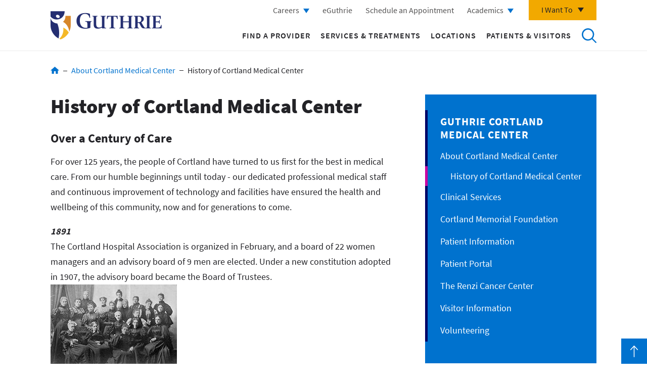

--- FILE ---
content_type: text/html; charset=UTF-8
request_url: https://www.guthrie.org/guthrie-cortland-medical-center/about-cortland-medical-center/history-cortland-medical-center
body_size: 16086
content:
<!DOCTYPE html>
<html lang="en" dir="ltr" prefix="content: http://purl.org/rss/1.0/modules/content/  dc: http://purl.org/dc/terms/  foaf: http://xmlns.com/foaf/0.1/  og: http://ogp.me/ns#  rdfs: http://www.w3.org/2000/01/rdf-schema#  schema: http://schema.org/  sioc: http://rdfs.org/sioc/ns#  sioct: http://rdfs.org/sioc/types#  skos: http://www.w3.org/2004/02/skos/core#  xsd: http://www.w3.org/2001/XMLSchema# ">
  <head>
    <meta charset="utf-8" />
<link rel="canonical" href="https://www.guthrie.org/guthrie-cortland-medical-center/about-cortland-medical-center/history-cortland-medical-center" />
<meta name="Generator" content="Drupal 10 (https://www.drupal.org)" />
<meta name="MobileOptimized" content="width" />
<meta name="HandheldFriendly" content="true" />
<meta name="viewport" content="width=device-width, initial-scale=1.0" />
<script data-cfasync="false" type="text/javascript" id="vwoCode">window._vwo_code || (function () {
      var account_id=1025062,
      version=2.1,
      settings_tolerance=2000,
      hide_element='body',
      hide_element_style='opacity:0 !important;filter:alpha(opacity=0) !important;background:none !important;transition:none !important;',
      /* DO NOT EDIT BELOW THIS LINE */
      f=false,w=window,d=document,v=d.querySelector('#vwoCode'),cK='_vwo_'+account_id+'_settings',cc={};try{var c=JSON.parse(localStorage.getItem('_vwo_'+account_id+'_config'));cc=c&&typeof c==='object'?c:{}}catch(e){}var stT=cc.stT==='session'?w.sessionStorage:w.localStorage;code={nonce:v&&v.nonce,library_tolerance:function(){return typeof library_tolerance!=='undefined'?library_tolerance:undefined},settings_tolerance:function(){return cc.sT||settings_tolerance},hide_element_style:function(){return'{'+(cc.hES||hide_element_style)+'}'},hide_element:function(){if(performance.getEntriesByName('first-contentful-paint')[0]){return''}return typeof cc.hE==='string'?cc.hE:hide_element},getVersion:function(){return version},finish:function(e){if(!f){f=true;var t=d.getElementById('_vis_opt_path_hides');if(t)t.parentNode.removeChild(t);if(e)(new Image).src='https://dev.visualwebsiteoptimizer.com/ee.gif?a='+account_id+e}},finished:function(){return f},addScript:function(e){var t=d.createElement('script');t.type='text/javascript';if(e.src){t.src=e.src}else{t.text=e.text}v&&t.setAttribute('nonce',v.nonce);d.getElementsByTagName('head')[0].appendChild(t)},load:function(e,t){var n=this.getSettings(),i=d.createElement('script'),r=this;t=t||{};if(n){i.textContent=n;d.getElementsByTagName('head')[0].appendChild(i);if(!w.VWO||VWO.caE){stT.removeItem(cK);r.load(e)}}else{var o=new XMLHttpRequest;o.open('GET',e,true);o.withCredentials=!t.dSC;o.responseType=t.responseType||'text';o.onload=function(){if(t.onloadCb){return t.onloadCb(o,e)}if(o.status===200||o.status===304){_vwo_code.addScript({text:o.responseText})}else{_vwo_code.finish('&e=loading_failure:'+e)}};o.onerror=function(){if(t.onerrorCb){return t.onerrorCb(e)}_vwo_code.finish('&e=loading_failure:'+e)};o.send()}},getSettings:function(){try{var e=stT.getItem(cK);if(!e){return}e=JSON.parse(e);if(Date.now()>e.e){stT.removeItem(cK);return}return e.s}catch(e){return}},init:function(){if(d.URL.indexOf('__vwo_disable__')>-1)return;var e=this.settings_tolerance();w._vwo_settings_timer=setTimeout(function(){_vwo_code.finish();stT.removeItem(cK)},e);var t;if(this.hide_element()!=='body'){t=d.createElement('style');var n=this.hide_element(),i=n?n+this.hide_element_style():'',r=d.getElementsByTagName('head')[0];t.setAttribute('id','_vis_opt_path_hides');v&&t.setAttribute('nonce',v.nonce);t.setAttribute('type','text/css');if(t.styleSheet)t.styleSheet.cssText=i;else t.appendChild(d.createTextNode(i));r.appendChild(t)}else{t=d.getElementsByTagName('head')[0];var i=d.createElement('div');i.style.cssText='z-index: 2147483647 !important;position: fixed !important;left: 0 !important;top: 0 !important;width: 100% !important;height: 100% !important;background: white !important;display: block !important;';i.setAttribute('id','_vis_opt_path_hides');i.classList.add('_vis_hide_layer');t.parentNode.insertBefore(i,t.nextSibling)}var o=window._vis_opt_url||d.URL,s='https://dev.visualwebsiteoptimizer.com/j.php?a='+account_id+'&u='+encodeURIComponent(o)+'&vn='+version;if(w.location.search.indexOf('_vwo_xhr')!==-1){this.addScript({src:s})}else{this.load(s+'&x=true')}}};w._vwo_code=code;code.init();})();</script>
<script>(function(w,d,s,l,i){w[l]=w[l]||[];w[l].push({'gtm.start':
new Date().getTime(),event:'gtm.js'});var f=d.getElementsByTagName(s)[0],
j=d.createElement(s),dl=l!='dataLayer'?'&amp;l='+l:'';j.async=true;j.src=
'https://www.googletagmanager.com/gtm.js?id='+i+dl;f.parentNode.insertBefore(j,f);
})(window,document,'script','dataLayer','GTM-KNZ9G42');</script>
<link rel="icon" href="/sites/default/files/favicon.png" type="image/png" />

    <title>History of Cortland Medical Center | Guthrie</title>
    <link rel="stylesheet" media="all" href="/sites/default/files/css/css_AnQrd766bJFZMdz60hIWHczrZrXKlSqtK2neJccgGAw.css?delta=0&amp;language=en&amp;theme=guthrie_theme&amp;include=eJyFzzsOxCAMBNALkXAkZMB8tIAt2xS5fXarraK0M08jTTL8hAiKwRpO9Ikm08Jl6gvJVFf6MBSfgK3TcnVbk_6oH-s6KMI4CtF37ZU1hPzOQjJwDAJVgJv6LJthnP_k3It3HF0bZqeXGk7_-3oDml1gyA" />
<link rel="stylesheet" media="all" href="/sites/default/files/css/css_I3HJ95JYpzKAX63WuWKZia8TLHRNooTxXDD5tn__nuQ.css?delta=1&amp;language=en&amp;theme=guthrie_theme&amp;include=eJyFzzsOxCAMBNALkXAkZMB8tIAt2xS5fXarraK0M08jTTL8hAiKwRpO9Ikm08Jl6gvJVFf6MBSfgK3TcnVbk_6oH-s6KMI4CtF37ZU1hPzOQjJwDAJVgJv6LJthnP_k3It3HF0bZqeXGk7_-3oDml1gyA" />

    
  </head>
  <body >
        <a href="#main-content" class="visually-hidden focusable">
      Skip to main content
    </a>
    
      <div class="dialog-off-canvas-main-canvas" data-off-canvas-main-canvas>
    <div class="site-wrap interior-wrap page-wrap">
              <div class="modal-mask"></div>
      <div id="block-header">
  
    
      <header class="global">
  <div class="inner-wrap">
    <div class="content-left">
      <a href="/">
        Return to Guthrie homepage
        <img class="logo-desktop" src="/themes/guthrie_theme/public/images/guthrie-logo.png" alt="logo" />
        <img class="logo-mobile" src="/themes/guthrie_theme/public/images/guthrie-white-logo.png" alt="logo" />
      </a>
    </div>
    <div class="mobile-btns">
      <button class="search-mobile" id="mobile-header-search">
        Open to access the site search
        <span class="search"></span>
        <span class="bar-1"></span>
        <span class="bar-2"></span>
      </button>
      <button class="hamburger-mobile" id="header-hamburger">
        Open the mobile Main Menu
        <span class="bar-1"></span>
        <span class="bar-2"></span>
        <span class="bar-3"></span>
        <span class="bar-4"></span>
      </button>
    </div>
    <div class="content-right">
      <div class="content-wrap">
        <div class="utility">
          <div class="contextual-region"><div data-contextual-id="menu:menu=utility-navigation:langcode=en" data-contextual-token="19vNg5yDTTiilStca0_6qaLMgA_tFPgJXPVFWtnOhIw" data-drupal-ajax-container=""></div>
                      <ul>
                      <li class="level-1">
            <a href="https://careers.guthrie.org/" class="careers">Careers</a>
                                    <ul>
                      <li class="level-2">
            <a href="/i-chose-guthrie" data-drupal-link-system-path="i-chose-guthrie">Physicians/Advanced Practitioners</a>
            </li>
                  <li class="level-2">
            <a href="https://careers.guthrie.org/" target="_blank">Other health care opportunities</a>
            </li>
                  <li class="level-2">
            <a href="/careers/culture-compassion" data-drupal-link-system-path="node/17616">Culture of Compassion</a>
            </li>
                  <li class="level-2">
            <a href="https://careers.guthrie.org/#en/sites/CX_1001/pages/3">Explore the Region</a>
            </li>
        </ul>
  
            </li>
                  <li class="level-1">
            <a href="https://e.guthrie.org/" target="_blank">eGuthrie</a>
            </li>
                  <li class="level-1">
            <a href="https://e.guthrie.org/mychart/openscheduling" class="modal-toggle employee-login" target="_blank">Schedule an Appointment</a>
            </li>
                  <li class="level-1">
            <a href="/graduate-medical-education-old" class="careers" data-drupal-link-system-path="node/38931">Academics</a>
                                    <ul>
                      <li class="level-2">
            <a href="https://www.guthrie.org/advanced-practice-providers">Advanced Practice Providers</a>
            </li>
                  <li class="level-2">
            <a href="/academics/allied-health" data-drupal-link-system-path="node/191">Allied Health</a>
            </li>
                  <li class="level-2">
            <a href="/graduate-medical-education-old" data-drupal-link-system-path="node/38931">Graduate Medical Education</a>
            </li>
                  <li class="level-2">
            <a href="/guthrie-libraries/nursing-education" data-drupal-link-system-path="node/38946">Nursing Education</a>
            </li>
                  <li class="level-2">
            <a href="/health-care-professionals/medical-students" data-drupal-link-system-path="node/216">Medical Students</a>
            </li>
                  <li class="level-2">
            <a href="/academics/other-education-opportunities" data-drupal-link-system-path="node/38951">Other Opportunities</a>
            </li>
                  <li class="level-2">
            <a href="/guthrie-libraries" data-drupal-link-system-path="node/39621">Guthrie Libraries</a>
            </li>
        </ul>
  
            </li>
        </ul>
  

</div>

          <div class="i-want-to">
            <button class="i-want-to-toggle" aria-label="Click to explore more menu options">I Want To</button>
            <div class="content-wrap">
              <div class="contextual-region"><div data-contextual-id="menu:menu=i-want-to-navigation:langcode=en" data-contextual-token="dO5nf9IRPIbmenOfcD3Rdt-qfESSfQWDHCRjoYKdYsk" data-drupal-ajax-container=""></div>
                      <ul>
                      <li class="level-1">
            <a href="/get-care-now" data-drupal-link-system-path="get-care-now">Get Care Now</a>
            </li>
                  <li class="level-1">
            <a href="/classes-events" data-drupal-link-system-path="classes-events">Sign Up for a Class or Event</a>
            </li>
                  <li class="level-1">
            <a href="/i-chose-guthrie" data-drupal-link-system-path="i-chose-guthrie">Find Physician Careers</a>
            </li>
                  <li class="level-1">
            <a href="/giving-guthrie" data-drupal-link-system-path="node/6221">Give to Guthrie</a>
            </li>
                  <li class="level-1">
            <a href="/contact-us" data-drupal-link-system-path="node/561">Contact Guthrie</a>
            </li>
                  <li class="level-1">
            <a href="/medicalminds" data-drupal-link-system-path="node/31801">Listen to a Podcast</a>
            </li>
                  <li class="level-1">
            <a href="/show-your-gratitude-your-caregiver" data-drupal-link-system-path="node/32501">Thank a Caregiver</a>
            </li>
                  <li class="level-1">
            <a href="/volunteering-guthrie" data-drupal-link-system-path="node/7636">Volunteer at Guthrie</a>
            </li>
        </ul>
  

</div>

            </div>
          </div>
        </div>
        <div class="main-nav">
          <div class="contextual-region"><div data-contextual-id="menu:menu=main:langcode=en" data-contextual-token="3rxjG-skxmMHnTEvxXBjQznwNZ-Sa6yz_vD8V4zFjJk" data-drupal-ajax-container=""></div>
                      <ul>
                      <li class="level-1">
            <a href="https://providers.guthrie.org/search?sort=availability_density_best%2Cnetworks">Find a Provider</a>
            </li>
                  <li class="level-1">
            <a href="/services-treatments" data-drupal-link-system-path="services-treatments">Services &amp; Treatments</a>
            </li>
                  <li class="level-1">
            <a href="/locations" data-drupal-link-system-path="locations">Locations</a>
            </li>
                  <li class="level-1">
            <a href="/patients-and-visitors" data-drupal-link-system-path="node/6101">Patients &amp; Visitors</a>
            </li>
        </ul>
  

</div>

          <button class="search-desktop" id="header-search">Search</button>
        </div>
      </div>
    </div>
    <div class="header-search">
      <form action="/search" method="get" id="guthrie-search-form" accept-charset="UTF-8">
        <div class="form-wrap">
          <input placeholder="Search Guthrie..." aria-label="Enter a keyword to search Guthrie" type="text" name="keywords" size="60" maxlength="128" class="form-text" autocomplete="off">
          <button aria-label="Click to search Guthrie" type="submit" class="form-submit">Submit</button>
          <span class="border"></span>
          <span class="border-transition"></span>
        </div>
      </form>
    </div>
        <div class="modal-body" data-modal="header-modal" id="header-modal" data-modal-inject="true">
      <h2>Schedule an Appointment Online</h2>
      <div class="inner-wrap equal-group">
        <div class="column">
          <div class="content-wrap equal">
            <h3>For New Patients</h3>
            <p>Select New Patient Visit if you have not been treated by a Guthrie specialist in the last three years.</p>
            <a href="https://www.guthrie.org/schedule-appointment" class="med-blue-btn" target="_blank">Schedule Now</a>
          </div>
        </div>
        <div class="column equal">
          <div class="content-wrap equal">
            <h3>For Existing Patients</h3>
            <p>Use eGuthrie to make an appointment with any specialist who has treated you in the last three years.</p>
            <a href="https://e.guthrie.org/" class="med-blue-btn" target="_blank">Login to eGuthrie</a>
          </div>
        </div>
      </div>
    </div>
      </div>
</header>

  </div>


                    <section class="content-top">
            <div class="menu-mobile md-min-hidden hidden-print">
  <button class="menu-toggle">Section Menu</button>
  <div class="inner-wrap">
    <div class="contextual-region"><div data-contextual-id="menu:menu=locations:langcode=en" data-contextual-token="BG8NthuewohgI4zRVYwoHHx0JAQH6TK1CuUqWZalgMU" data-drupal-ajax-container=""></div>
                      <ul>
                    <li class="level-1 active-trail">
            <a href="/locations/guthrie-cortland-medical-center" data-drupal-link-system-path="node/61">Guthrie Cortland Medical Center</a>
                                    <ul>
                    <li class="level-2 active-trail">
            <a href="/guthrie-cortland-medical-center/about-cortland-medical-center" data-drupal-link-system-path="node/1791">About Cortland Medical Center</a>
                                    <ul>
                    <li class="level-3 active-trail">
            <a href="/guthrie-cortland-medical-center/about-cortland-medical-center/history-cortland-medical-center" data-drupal-link-system-path="node/18476" class="is-active" aria-current="page">History of Cortland Medical Center</a>
            </li>
        </ul>
  
            </li>
                  <li class="level-2">
            <a href="/guthrie-cortland-medical-center/cortland-medical-center-clinical-services" data-drupal-link-system-path="node/1776">Clinical Services</a>
            </li>
                  <li class="level-2">
            <a href="/cortland-memorial-foundation" data-drupal-link-system-path="node/7666">Cortland Memorial Foundation</a>
            </li>
                  <li class="level-2">
            <a href="/guthrie-cortland-medical-center/cortland-medical-center-patient-information" data-drupal-link-system-path="node/1781">Patient Information</a>
            </li>
                  <li class="level-2">
            <a href="/guthrie-cortland-medical-center/patient-portal" data-drupal-link-system-path="node/1796">Patient Portal</a>
            </li>
                  <li class="level-2">
            <a href="/locations/renzi-cancer-center-guthrie-cortland-medical-center" data-drupal-link-system-path="node/20526">The Renzi Cancer Center</a>
            </li>
                  <li class="level-2">
            <a href="/guthrie-cortland-medical-center/cortland-medical-center-visitor-information" data-drupal-link-system-path="node/1786">Visitor Information</a>
            </li>
                  <li class="level-2">
            <a href="/guthrie-cortland-medical-center/volunteering-cortland-medical-center" data-drupal-link-system-path="node/1806">Volunteering</a>
            </li>
        </ul>
  
            </li>
        </ul>
  

</div>

  </div>
</div>
<div id="block-hero">
  
    
        <nav role="navigation" class="breadcrumbs hidden-print">
    <h2 class="visually-hidden">Breadcrumb</h2>
    <ul>
                        <li>
            <a href="/">Home</a>
          </li>
                                <li>
            <a href="/guthrie-cortland-medical-center/about-cortland-medical-center">About Cortland Medical Center</a>
          </li>
                                <li>
            <span>History of Cortland Medical Center</span>
          </li>
                  </ul>
  </nav>

  </div>


        </section>
                    <main class="main" role="main">
                      <article class="content with-sidebar">
                <div data-drupal-messages-fallback class="hidden"></div><div id="block-antihero">
  
    
      <h1>History of Cortland Medical Center</h1>

  </div>
<div id="block-guthrie-theme-mainpagecontent">
  
    
      <article about="/guthrie-cortland-medical-center/about-cortland-medical-center/history-cortland-medical-center">

  
    

  
  <div>
    <div data-field-name="field_content">        <div>  <div data-paragraph-type="wysiwyg" data-paragraph-view-mode="default" class="paragraph paragraph--type--wysiwyg paragraph--view-mode--default">
      <div class="wrapper">
            <div data-field-name="field_body"><h3><strong>Over</strong><strong>&nbsp;a Century of Care</strong></h3>

<p>For over 125 years, the people of Cortland have turned to us first for the best in medical care. From our humble beginnings until today - our dedicated professional medical staff and continuous improvement of technology and facilities have ensured the health and wellbeing of this community, now and for generations to come.</p>

<p><strong><em>1891</em></strong><br>
The Cortland Hospital Association is organized in February, and a board of 22 women managers and an advisory board of 9 men are elected. Under a new constitution adopted in 1907, the advisory board became the Board of Trustees.</p>
<figure role="group">
<img alt="Board of Managers of the Hospital Association" data-entity-type="file" data-entity-uuid="d7cb34f8-63ad-4a77-a22e-74ebd900b39c" src="/sites/default/files/inline-images/BOARD.jpg" width="250" height="172" loading="lazy">
<figcaption><strong>Board of Managers of the Hospital Association</strong></figcaption>
</figure>

<p>On April 1st, Cortland’s first hospital opens in a rented house located at 33 Clayton Avenue. The hospital’s six beds are staffed by one woman and a boy with volunteer assistance from the board of managers.</p>
<figure role="group">
<img alt="First Hospital in Cortland, 33 Clayton Ave" data-entity-type="file" data-entity-uuid="4be3582a-0855-4492-bed0-f72c20e38ef9" src="/sites/default/files/inline-images/CLAYTON.jpg" width="250" height="192" loading="lazy">
<figcaption><strong>First Hospital in Cortland, 33 Clayton Ave</strong></figcaption>
</figure>

<p>&nbsp;</p>

<p><strong><em>1894</em></strong><br>
A training school for nurses is established and trains more than 320 nurses over the next 42 years. The school closed in 1936 because of increasingly complicated state regulations.</p>
<figure role="group">
<img alt="Nurses at 84 N. Main St" data-entity-type="file" data-entity-uuid="a600ffd2-3f73-4251-81f6-fbb2150e9914" src="/sites/default/files/inline-images/Main-Street-Nurses.jpg" width="250" height="202" loading="lazy">
<figcaption><strong>Nurses at 84 N. Main St</strong></figcaption>
</figure>

<p><strong><em>1895</em></strong><br>
The hospital moves to newly purchased quarters at 84 North Main Street, increasing the number of beds to 25<strong><em>.</em></strong></p>
<figure role="group">
<img alt="The Second Hospital Location, 84 N. Main St" data-entity-type="file" data-entity-uuid="8e7ea80a-f7d6-4288-9366-04d20048da1b" src="/sites/default/files/inline-images/NMAIN.jpg" width="250" height="163" loading="lazy">
<figcaption><strong>The Second Hospital Location, 84 N. Main St</strong></figcaption>
</figure>

<p><strong><em>1905</em></strong><br>
The Hospital Aid Society, the hospital’s first volunteer organization is founded, drawing 200 members from Cortland and 12 surrounding towns. Three years later, the Junior Hospital Aid Society is organized as an auxiliary to the Hospital Aid Society and still exists today as the Hospital Aid.</p>

<p><img alt=" Hospital Aid" data-entity-type="file" data-entity-uuid="5067f260-5564-4b09-9b70-6156afaefcea" src="/sites/default/files/inline-images/AID.jpg" width="250" height="325" loading="lazy"></p>

<p><strong><em>1909</em></strong><br>
Chester F. Wickwire generously donates the funds to purchase and convert the Copeland-Boyton Mansion into a modern hospital.</p>

<p>&nbsp;</p>
<figure role="group">
<img alt="Chester F. Wickwire" data-entity-type="file" data-entity-uuid="8f9c191e-85a6-41a3-b957-36c207c45941" src="/sites/default/files/inline-images/WICKWIRE.jpg" width="179" height="250" loading="lazy">
<figcaption><strong><em>Chester F. Wickwire</em></strong></figcaption>
</figure>
<figure role="group">
<img alt="Copeland-Boyton Mansion" data-entity-type="file" data-entity-uuid="8fd7a02b-19b3-416d-b569-97a0cdad8670" src="/sites/default/files/inline-images/COPELAND.jpg" width="250" height="181" loading="lazy">
<figcaption>Copeland-Boyton Mansion</figcaption>
</figure>

<p><strong><em>1911</em></strong><br>
Cortland Hospital relocates to its present location at 134 Homer Avenue, expanding its capacity to 52 beds. The new facility featured separate wards for men and women, 22 private rooms, a children’s ward, and two operating rooms.</p>
<figure role="group">
<img alt="134 Homer Avenue" data-entity-type="file" data-entity-uuid="316c191c-76b3-4fb4-8691-444912e03767" src="/sites/default/files/inline-images/Homer-Avenue-View-with-columns.jpg" width="250" height="129" loading="lazy">
<figcaption><strong>134 Homer Avenue</strong></figcaption>
</figure>

<p><strong><em>1917</em></strong><br>
The hospital’s name is changed to Cortland County Hospital. The Mayor of the City of Cortland and the Chairman of the County Board of Supervisors serve as ex officio members of the Board of Trustees.</p>

<p>First X-ray equipment installed.</p>

<p><strong><em>1922</em></strong><br>
New 21-bed maternity wing opens in February, and 135 babies are delivered at the hospital by the end of that year. Many changes in maternity care have transpired since, and modern-day maternity services feature family-centered care that includes birthing rooms, whirlpool baths, rooming in, and special accommodations for fathers.</p>
<figure role="group">
<img alt="Open House Poster" data-entity-type="file" data-entity-uuid="ee74959e-035d-4d9f-884b-df0134612705" src="/sites/default/files/inline-images/AD.jpg" width="159" height="250" loading="lazy">
<figcaption><strong><em>Open House Poster</em></strong></figcaption>
</figure>

<p><br>
<strong><em>1923</em></strong><br>
The hospital opens its first laboratory.</p>

<p><strong><em>1928</em></strong><br>
The west pavilion is completed, housing a new x-ray department, laboratory, medical ward, private rooms, and expanded children’s ward. The addition increases the hospital’s total beds to 115.</p>

<p><strong><em>1934</em></strong><br>
The laboratory is enlarged due to increasing volume, including public health laboratory tests performed for Cortland County.</p>

<p><strong><em>1936</em></strong><br>
The hospital receives the gift of a Cardiette (EKG) Machine and performs its first electrocardiogram.</p>
<figure role="group">
<img alt="X-ray Room" data-entity-type="file" data-entity-uuid="27f17ae0-c42a-4a75-939e-3111bd90635e" src="/sites/default/files/inline-images/XRAY.jpg" width="250" height="187" loading="lazy">
<figcaption><strong><em>X-ray Room</em></strong></figcaption>
</figure>

<p>In order to streamline oversight of hospital operations, the Board of Trustees and Women Board of<br>
Managers are consolidated into a single 14-member governing body, consisting of equal numbers of men and women.</p>

<p><strong><em>1937</em></strong><br>
Cortland County Hospital is among the first in the area to join the Group Hospital Services of Syracuse: The Hospital Blue Cross.</p>

<p><strong><em>1941</em></strong><br>
Community organizations step forward with their support. The Cortland Rotary Club gives the hospital an iron lung used to treat polio<strong>.</strong></p>
<figure role="group">
<img alt="Iron Lung" data-entity-type="file" data-entity-uuid="1838af1d-fd1e-4a7a-82a9-f9a07d9af8c4" src="/sites/default/files/inline-images/IRONLUNG.jpg" width="250" height="198" loading="lazy">
<figcaption><strong><em>Iron Lung</em></strong></figcaption>
</figure>

<p><strong><em>1942</em></strong><br>
World War II creates a nursing shortage that continues throughout the war years. Volunteer Red Cross Nurse Aides and Gray Ladies help fill the gap, working alongside the nurses in patient wards and in many other areas of the hospital<em>.</em></p>

<p><strong><em>1943</em></strong><br>
Cortland County Hospital becomes a member of the American Hospital Association. Proceeds from the Hospital Aid's Annual Charity Ball support maternity, pediatrics and the nursery.<br>
&nbsp;</p>
<figure role="group">
<img alt="Pediatrics Unit" data-entity-type="file" data-entity-uuid="53561b11-1032-455e-a04b-3872e3df8f51" src="/sites/default/files/inline-images/BOYCRIB.jpg" width="205" height="250" loading="lazy">
<figcaption><strong><em>Pediatrics Unit</em></strong></figcaption>
</figure>

<p><strong><em>1946</em></strong><br>
The University of the State of New York establishes a nursing school at Morrisville and Cortland County Hospital becomes a clinical training site. The last class of Morrisville students trained at the hospital graduated in 1980.</p>

<p><strong><em>1950</em></strong><br>
A dedicated cardiology department is created.</p>

<p><strong><em>1953</em></strong><br>
Women’s Auxiliary is formed as a volunteer service and fundraising organization. Today this group is known as the Hospital Auxiliary and its membership boasts both women and men. The Auxiliary continues to be the hospital’s single largest donor.</p>

<p><strong><em>1955</em></strong><br>
The hospital’s name is changed to Cortland Memorial Hospital to better reflect the hospital’s non-public status and that it had long been supported financially by the generosity of the community.</p>

<p><strong><em>1956</em></strong><br>
Cortland Memorial Hospital undertakes its first major capital campaign, raising over $1 million for the expansion and modernization of the hospital. William F. Schorn Architects is chosen to design the planned addition.<strong><em>&nbsp;</em></strong></p>
<figure role="group">
<img alt="Operating Room" data-entity-type="file" data-entity-uuid="e791b1d6-d976-40a5-876d-39d6a604dc33" src="/sites/default/files/inline-images/SURGERY.jpg" width="250" height="191" loading="lazy">
<figcaption><strong><em>Operating Room</em></strong></figcaption>
</figure>

<p><strong><em>1961</em></strong><br>
The Candy Striper Program is initiated, giving high school girls the opportunity to volunteer their time while learning about hospital work. This program exists today as the Teen-Age Volunteer Program and includes both young men and women. CMH’s TAV Program is one of the most active groups in New York State.</p>

<p><strong><em>1962</em></strong><br>
The central pavilion opens, increasing the number of beds to 170. Over the next four years, additional remodeled areas are placed in service, including new emergency and radiology departments, renovated pediatrics unit, and new medical-surgical units.</p>
<figure role="group">
<img alt="Aerial View, 1962" data-entity-type="file" data-entity-uuid="2da4d738-c04a-4371-9787-0a7aa359e887" src="/sites/default/files/inline-images/OVERVIEW.jpg" width="250" height="200" loading="lazy">
<figcaption><strong><em>Aerial View, 1962</em></strong></figcaption>
</figure>

<p><strong><em>1964</em></strong><br>
Reflecting the increasing complexity of hospital operations, many first-time positions are added to the staff between 1964 and the end of the decade, including a full-time pharmacist, physical therapist, controller, personnel director, medical social worker, and director of volunteers.</p>

<p><strong><em>1966</em></strong><br>
The last of the open wards is closed. All patients now cared for in semi-private and private rooms.<br>
Dedicated coronary care unit is opened. Two-years later, a 10-bed special care unit is added. Today, CMH has a 12-bed intensive care unit and additional capacity to care for patients needing monitoring in its 7-bed telemetry unit.</p>

<p><strong><em>1974</em></strong><br>
New imaging modalities other than x-ray become available, providing alternatives for diagnosing illnesses. Nuclear medicine is the first of these new technologies to be offered at CMH and mammography is added soon after. Today the hospital offers a full spectrum of state-of-the art imaging services, including CT scans and MRI.</p>

<p><strong><em>1976</em></strong><br>
CMH computerizes many aspects of its operations, including all admitting, census, and fiscal functions.</p>

<p><strong><em>1978</em></strong><br>
Construction of the new south wing is completed providing two additional 33-bed medical-surgical units, new intensive care and pediatrics units, and new emergency department, laboratory, and radiology department. The addition of a new surgical suite and extensive renovation of the existing building is also part of this major building project. Funding is provided in part through the Update ’76 Campaign, which raised $1.9 million.</p>

<p>Cortland Memorial Foundation is established as the fundraising arm of the hospital. Its mission is to enhance the quality of healthcare in the Cortland community by securing donations and bequests for the continuing support of Cortland Memorial Hospital<strong><em>.</em></strong></p>

<p><strong><em>1980</em></strong><br>
Mental health services are added with the opening of an 11-bed mental health unit. CMH also provides emergency psychiatric care and an emergency hotline.<br>
Outpatient surgery is introduced on a limited basis. By 1998, twice as many operations are performed as outpatient procedures than as inpatient surgeries, and the hospital opens its dedicated one-day surgery center to accommodate this shift.</p>

<p><strong><em>1983</em></strong><br>
The Long Term Home Health Care Program, also known as the “Nursing Home without Walls,” is instituted with capacity for 25 patients. Through this program, patients who would otherwise need nursing home placement are cared for in their homes. Over the years, the program has grown and can now accommodate up to 100 patients<strong><em>.</em></strong></p>

<p><strong><em>1984</em></strong><br>
The attached medical office building opens. The new structure houses eight suites designed for private physician practices. The building was developed with private investors in order to fill a void in professional office space and for use as a tool in recruiting new physicians to the Cortland community.</p>

<p><strong><em>1990</em></strong><br>
Here We Grow Child Care Center opens on Miller Street. In collaboration with the YWCA, the center offers childcare for hospital staff and physicians and their employees.</p>

<p><strong><em>1991</em></strong><br>
Cortland Regional becomes a partner with SUNY Upstate Medical University’s Rural Medical Education (RMED) Program. RMED places medical students in small towns to train with local, board certified, clinical preceptors. The goal of the program is to encourage aspiring physicians to eventually practice in rural communities.</p>

<p><strong><em>1993</em></strong><br>
CMH celebrates the grand opening of its new 80-bed nursing home. The nursing home is housed in a new addition that also provides space for an adult day health care program and several hospital departments. The construction project also included major renovations to the existing building<strong><em>.</em></strong></p>
<figure role="group">
<img alt="Nursing Facility Addition" data-entity-type="file" data-entity-uuid="aa60d0d5-378c-4aca-8bbb-352c9b78ed46" src="/sites/default/files/inline-images/CMNF.jpg" width="250" height="188" loading="lazy">
<figcaption><strong><em>Nursing Facility Addition</em></strong></figcaption>
</figure>

<p>&nbsp;</p>

<p><strong><em>1996</em></strong><br>
CMH Home Health Care opens for business offering in home oxygen and other respiratory therapies, as well as renting and selling durable medical equipment such as hospital beds and wheel chairs.</p>

<p>The hospital’s offsite outpatient service center opens at 4005 West Road, providing physical therapy and imaging services. In 2003, the CMH outpatient service center is expanded to offer a full array of imaging services in a comfortable and convenient setting for patients.</p>

<p><strong><em>2003</em></strong><br>
CMH unveils its new emergency department and urgent care center. Housed in an 18,000-square-foot addition, the new construction is the first phase of a first-floor update that includes a new laboratory and admitting areas, as well as updates to the cardiology and imaging departments<strong><em>.</em></strong></p>

<p><strong><em>2005</em></strong><br>
A hospitalist program is instituted to provide around-the-clock physician coverage to care for patients during their hospital stay.</p>

<p><strong><em>2006</em></strong><br>
The hospital’s name is changed to Cortland Regional Medical Center to reflect more accurately the expansion of its service area and the full array of services offered to meet the lifelong healthcare needs of the community.</p>

<p>Regional Medical Practice is established as an affiliate of Cortland Regional Medical Center to recruit and employ physicians. Among RMP’s early successes are the enhancement of cardiac care, expanded orthopedic coverage, and increased obstetrical and gynecological services<strong><em>.</em></strong><br>
CRMC becomes a smoke-free campus.</p>

<p><strong><em>2007</em></strong><br>
Dialysis services are introduced to the Cortland community. In collaboration with St. Joseph’s Hospital and Healthcare Center, patients receive dialysis at CRMC’s West Road Campus. A nephrology practice is established at the same site to provide convenient access to care for patients suffering from renal disease.</p>

<p><strong><em>2008</em></strong><br>
The medical center partners with University Hospital in Syracuse to implement a stroke telemedicine program that provides around-the-clock access to a neurologist. Patients are examined remotely via a web camera and secure Internet connection, which allows for more timely administration of vital treatments.</p>

<p><strong><em>2009</em></strong><br>
Nurse Residency Program is implemented to enhance the preparation of graduate nurses as they transition from their training program to delivering bedside care.<br>
<br>
<strong><em>2013</em></strong><br>
Major renovation of nursing unit 2 Central and renovations to co-locate the RMP cardiology practice and CRMC’s cardiology department are completed. These projects were made possible by a “HEAL” Grant awarded to CRMC by the New York State Department of Health.</p>

<p><strong><em>2015</em></strong><br>
Regional Medical Practice grows exponentially, adding 18 new doctors and eight new services to its existing offerings in eight months including endocrinology, sports medicine, infectious disease, pulmonology, critical care, psychiatry, internal medicine, family medicine, and ophthalmology.</p>

<p>Cortland Regional opens a new three-room endoscopy suite.</p>

<p>Cortland Regional Medical Center is ranked #1 in NYS and 50th in the country for quality of care by theCenters for Medicare and Medicaid Services<strong><em>.</em></strong></p>

<p>New wound care center opens, offering specialized wound care in partnership with Healogics® — the world’s largest wound care management company with over 500 hospital partners delivering excellent evidence-based care to patients with chronic wounds.</p>
<figure role="group">
<img alt="Wound Care Center Ribbon Cutting Ceremony" data-entity-type="file" data-entity-uuid="53e6b997-6457-4e57-b3b9-fe804638d9e2" src="/sites/default/files/inline-images/2015-wound-care-1_gs.jpg" width="292" height="187" loading="lazy">
<figcaption><strong><em>Wound Care Center Ribbon Cutting Ceremony</em></strong></figcaption>
</figure>

<p>&nbsp;</p>
<figure role="group">
<img alt="New Endoscopy Suite" data-entity-type="file" data-entity-uuid="9e1695b1-54c3-48a1-860d-43d4f259621b" src="/sites/default/files/inline-images/2015-new-endoscopy-suite-1-gs.jpg" width="292" height="187" loading="lazy">
<figcaption><strong><em>New Endoscopy Suite</em></strong></figcaption>
</figure>

<p><strong><em>2016</em></strong><br>
Cortland Regional Medical Center celebrates its 125th Anniversary after caring for the Cortland and surrounding communities for 45,656 consecutive days.</p>

<p>CRMC is recognized as a Blue Distinction Center+ for Maternity Care for its demonstrated expertise and commitment to delivering quality, safe, and affordable maternity care.</p>

<p>Cortland Regional’s Board of Trustees vote to begin exploring corporate affiliation opportunities with other healthcare systems.</p>

<p><img alt="MRI" data-entity-type="file" data-entity-uuid="b72b1d76-873e-4a09-a5a2-c7bce38b1a0c" src="/sites/default/files/inline-images/mri.jpg" width="250" height="167" loading="lazy"></p>

<p><strong><em>2017</em></strong><br>
Cortland Regional Medical Center ranked #1 in New York State by Medicare. CRMC has remained in the top ten for the last three years, having placed 9th in 2016 and number one in 2015, respectively.</p>

<p>Cortland Regional Medical Center and The Guthrie Clinic announce intent to explore affiliation.</p>

<p><strong><em>2018</em></strong><br>
The New York State Department of Public Health (NYSDOH) and the Public Health and Health Planning Council (PHHPC) approve affiliation between the Guthrie Clinic and Cortland Regional Medical Center (CRMC).</p>

<p>Cortland Regional Medical Center&nbsp;became Guthrie Cortland Medical Center, an entity of The Guthrie Clinic, effective January 1, 2019.</p>
</div>  
  </div>
  </div>
</div>  </div>
  </div>

</article>

  </div>


            </article>
            <aside class="sidebar hidden-print" role="complementary" aria-label="Sidebar">
                <div class="menu sm-max-hidden">
  <div class="contextual-region"><div data-contextual-id="menu:menu=locations:langcode=en" data-contextual-token="BG8NthuewohgI4zRVYwoHHx0JAQH6TK1CuUqWZalgMU" data-drupal-ajax-container=""></div>
                      <ul>
                    <li class="level-1 active-trail">
            <a href="/locations/guthrie-cortland-medical-center" data-drupal-link-system-path="node/61">Guthrie Cortland Medical Center</a>
                                    <ul>
                    <li class="level-2 active-trail">
            <a href="/guthrie-cortland-medical-center/about-cortland-medical-center" data-drupal-link-system-path="node/1791">About Cortland Medical Center</a>
                                    <ul>
                    <li class="level-3 active-trail">
            <a href="/guthrie-cortland-medical-center/about-cortland-medical-center/history-cortland-medical-center" data-drupal-link-system-path="node/18476" class="is-active" aria-current="page">History of Cortland Medical Center</a>
            </li>
        </ul>
  
            </li>
                  <li class="level-2">
            <a href="/guthrie-cortland-medical-center/cortland-medical-center-clinical-services" data-drupal-link-system-path="node/1776">Clinical Services</a>
            </li>
                  <li class="level-2">
            <a href="/cortland-memorial-foundation" data-drupal-link-system-path="node/7666">Cortland Memorial Foundation</a>
            </li>
                  <li class="level-2">
            <a href="/guthrie-cortland-medical-center/cortland-medical-center-patient-information" data-drupal-link-system-path="node/1781">Patient Information</a>
            </li>
                  <li class="level-2">
            <a href="/guthrie-cortland-medical-center/patient-portal" data-drupal-link-system-path="node/1796">Patient Portal</a>
            </li>
                  <li class="level-2">
            <a href="/locations/renzi-cancer-center-guthrie-cortland-medical-center" data-drupal-link-system-path="node/20526">The Renzi Cancer Center</a>
            </li>
                  <li class="level-2">
            <a href="/guthrie-cortland-medical-center/cortland-medical-center-visitor-information" data-drupal-link-system-path="node/1786">Visitor Information</a>
            </li>
                  <li class="level-2">
            <a href="/guthrie-cortland-medical-center/volunteering-cortland-medical-center" data-drupal-link-system-path="node/1806">Volunteering</a>
            </li>
        </ul>
  
            </li>
        </ul>
  

</div>

</div>


            </aside>
                                      </main>
                    <section class="content-bottom">
            <div id="block-3globalctas" class="global-ctas hidden-print">
  
    
      <div data-field-name="field_items">        <div>      <h3 data-field-name="field_title"><a href="https://e.guthrie.org/">        Access your Health Records  </a></h3>
                Manage your health care at any time, from anywhere, from your smart phone or computer.  
            <div data-field-name="field_link"><a href="https://e.guthrie.org/">LOGIN TO EGUTHRIE</a></div>  
</div>      <div>      <h3 data-field-name="field_title"><a href="/get-care-now">        Get Care Now  </a></h3>
                Find care for non-life-threatening conditions, such as sprains and strains, fractures, sports injuries, flu, infections and more.  
            <div data-field-name="field_link"><a href="/get-care-now">SEARCH CARE OPTIONS</a></div>  
</div>      <div>      <h3 data-field-name="field_title"><a href="/services-treatments/guthrie-now">        Guthrie Now  </a></h3>
                Guthrie Now video visits connect you to a provider on your smart phone, tablet or computer.  
            <div data-field-name="field_link"><a href="/services-treatments/guthrie-now">SCHEDULE A VIDEO VISIT</a></div>  
</div>  </div>
  </div>


        </section>
                  <div id="block-footer">
  
    
      <footer class="main">
  <a class="top-toggle" href="#main-content">Back to Top</a>
  <div class="content-top">
    <div class="inner-wrap">
      <div class="column-one">
        <div class="img-wrap">
          <a href="/">
            Return to Guthrie homepage
            <img src="/themes/guthrie_theme/public/images/guthrie-white-logo.png" alt="logo" />
          </a>
        </div>
        <p class="blurb">Get the latest news right to your inbox.</p>
        <button class="modal-toggle" data-modal-toggle="stay-connected" id="stay-connected-button">Stay Connected</button>
        <div data-modal="stay-connected" class="form-modal">
          <div class="modal-dialog">
            <div class="modal-content">
              <div class="modal-header">
                <button data-modal-close="stay-connected">Close Stay Connected form modal</button>
              </div>
              <div class="modal-body">
                <h2>Stay Connected</h2>
                <form class="guthrie-common-stay-connected-form" data-drupal-selector="guthrie-common-stay-connected-form" action="/guthrie-cortland-medical-center/about-cortland-medical-center/history-cortland-medical-center" method="post" id="guthrie-common-stay-connected-form" accept-charset="UTF-8">
  <div class="js-form-item form-item js-form-type-textfield form-item-first-name js-form-item-first-name">      <label for="edit-first-name" class="js-form-required form-required">First Name</label>
        <input data-drupal-selector="edit-first-name" type="text" id="edit-first-name" name="first_name" value="" size="60" maxlength="128" class="form-text required" required="required" aria-required="true" />

        </div><div class="js-form-item form-item js-form-type-textfield form-item-last-name js-form-item-last-name">      <label for="edit-last-name" class="js-form-required form-required">Last Name</label>
        <input data-drupal-selector="edit-last-name" type="text" id="edit-last-name" name="last_name" value="" size="60" maxlength="128" class="form-text required" required="required" aria-required="true" />

        </div><div class="js-form-item form-item js-form-type-email form-item-email js-form-item-email">      <label for="edit-email" class="js-form-required form-required">Email</label>
        <input data-drupal-selector="edit-email" type="email" id="edit-email" name="email" value="" size="60" maxlength="254" class="form-email required" required="required" aria-required="true" />

        </div><div class="js-form-item form-item js-form-type-textfield form-item-address js-form-item-address">      <label for="edit-address" class="js-form-required form-required">Address</label>
        <input data-drupal-selector="edit-address" type="text" id="edit-address" name="address" value="" size="60" maxlength="128" class="form-text required" required="required" aria-required="true" />

        </div><div class="js-form-item form-item js-form-type-textfield form-item-city js-form-item-city">      <label for="edit-city" class="js-form-required form-required">City</label>
        <input data-drupal-selector="edit-city" type="text" id="edit-city" name="city" value="" size="60" maxlength="128" class="form-text required" required="required" aria-required="true" />

        </div><div class="js-form-item form-item js-form-type-select form-item-state js-form-item-state">      <label for="edit-state" class="js-form-required form-required">State</label>
        <select data-drupal-selector="edit-state" id="edit-state" name="state" class="form-select required" required="required" aria-required="true"><option value="" selected="selected">- Select -</option><option value="AL">Alabama</option><option value="AK">Alaska</option><option value="AZ">Arizona</option><option value="AR">Arkansas</option><option value="CA">California</option><option value="CO">Colorado</option><option value="CT">Connecticut</option><option value="DE">Delaware</option><option value="DC">District of Columbia</option><option value="FL">Florida</option><option value="GA">Georgia</option><option value="GU">Guam</option><option value="HI">Hawaii</option><option value="ID">Idaho</option><option value="IL">Illinois</option><option value="IN">Indiana</option><option value="IA">Iowa</option><option value="KS">Kansas</option><option value="KY">Kentucky</option><option value="LA">Louisiana</option><option value="ME">Maine</option><option value="MD">Maryland</option><option value="MA">Massachusetts</option><option value="MI">Michigan</option><option value="MN">Minnesota</option><option value="MS">Mississippi</option><option value="MO">Missouri</option><option value="MT">Montana</option><option value="NE">Nebraska</option><option value="NV">Nevada</option><option value="NH">New Hampshire</option><option value="NJ">New Jersey</option><option value="NM">New Mexico</option><option value="NY">New York</option><option value="NC">North Carolina</option><option value="ND">North Dakota</option><option value="OH">Ohio</option><option value="OK">Oklahoma</option><option value="OR">Oregon</option><option value="PA">Pennsylvania</option><option value="RI">Rhode Island</option><option value="SC">South Carolina</option><option value="SD">South Dakota</option><option value="TN">Tennessee</option><option value="TX">Texas</option><option value="UT">Utah</option><option value="VT">Vermont</option><option value="VA">Virginia</option><option value="WA">Washington</option><option value="WV">West Virginia</option><option value="WI">Wisconsin</option><option value="WY">Wyoming</option></select>
        </div><div class="js-form-item form-item js-form-type-textfield form-item-zip js-form-item-zip">      <label for="edit-zip" class="js-form-required form-required">Zip</label>
        <input data-drupal-selector="edit-zip" type="text" id="edit-zip" name="zip" value="" size="60" maxlength="128" class="form-text required" required="required" aria-required="true" />

        </div><input autocomplete="off" data-drupal-selector="form-h9sj4dg7-kp-x84rbxxuq4qcuxo6-bhzbiyi-fe-b80" type="hidden" name="form_build_id" value="form-h9sj4DG7-KP_X84rBXxuq4qcuxO6_BhzbiyI_fe-b80" />
<input data-drupal-selector="edit-guthrie-common-stay-connected-form" type="hidden" name="form_id" value="guthrie_common_stay_connected_form" />
<div data-drupal-selector="edit-actions" class="form-actions js-form-wrapper form-wrapper" id="edit-actions"><input data-drupal-selector="edit-submit" type="submit" id="edit-submit" name="op" value="Submit" class="button js-form-submit form-submit" />
</div>

</form>

              </div>
            </div>
          </div>
        </div>
        <ul class="social">
          <li><a class="facebook" target="_blank" href="https://www.facebook.com/TheGuthrieClinic">Go to Guthrie's Facebook</a></li>
          <li><a class="linkedin" target="_blank" href="https://www.linkedin.com/company/robert-packer-hospital/">Go to Guthrie's LinkedIn</a></li>
          <li><a class="twitter" target="_blank" href="https://twitter.com/GuthrieClinic">Go to Guthrie's Twitter</a></li>
          <li><a class="youtube" target="_blank" href="https://www.youtube.com/user/GuthrieHealth">Go to Guthrie's Youtube</a></li>
        </ul>
      </div>
      <div class="column-two">
        <div class="contextual-region"><div data-contextual-id="menu:menu=footer-column-one:langcode=en" data-contextual-token="wYKzI7NXYZFzjoFrPUDHVw-_UOeR3ApvnDm5-TftNkI" data-drupal-ajax-container=""></div>
                      <ul>
                      <li class="level-1">
            <a href="/about-us" data-drupal-link-system-path="node/501">About Us</a>
                                    <ul>
                      <li class="level-2">
            <a href="/about-us/community-benefits" data-drupal-link-system-path="node/506">Community Benefits</a>
            </li>
                  <li class="level-2">
            <a href="/about-us/guthrie-history" data-drupal-link-system-path="node/521">History</a>
            </li>
                  <li class="level-2">
            <a href="/about-us/guthrie-clinic-leadership-teamboard-directors" data-drupal-link-system-path="node/676">Leadership</a>
            </li>
                  <li class="level-2">
            <a href="/about-us/guthrie-mission-and-values" data-drupal-link-system-path="node/526">Mission and Values</a>
            </li>
                  <li class="level-2">
            <a href="/about-us/place-every-one" data-drupal-link-system-path="node/18896">A Place for Every One</a>
            </li>
                  <li class="level-2">
            <a href="/veterans" data-drupal-link-system-path="node/27176">Veteran Resources</a>
            </li>
                  <li class="level-2">
            <a href="/news/guthrie-awards" data-drupal-link-system-path="taxonomy/term/7181">Awards</a>
            </li>
                  <li class="level-2">
            <a href="/about-us/grants-and-sponsorships" data-drupal-link-system-path="node/23216">Grants and Sponsorships</a>
            </li>
                  <li class="level-2">
            <a href="/about-us/hospital-price-transparency" data-drupal-link-system-path="node/15731">Price Transparency</a>
            </li>
                  <li class="level-2">
            <a href="/classes-events" data-drupal-link-system-path="classes-events">Classes and Events</a>
            </li>
                  <li class="level-2">
            <a href="/news" data-drupal-link-system-path="news">News</a>
            </li>
                  <li class="level-2">
            <a href="/contact-us" data-drupal-link-system-path="node/561">Contact Us</a>
            </li>
        </ul>
  
            </li>
        </ul>
  

</div>

        <div class="contextual-region"><div data-contextual-id="menu:menu=footer-column-two:langcode=en" data-contextual-token="ZMYdjedZnmtTQ2kLsplCH5Gf0_1C3-kjiPsU5omBlrY" data-drupal-ajax-container=""></div>
                      <ul>
                      <li class="level-1">
            <a href="/giving-guthrie" data-drupal-link-system-path="node/6221">Giving to Guthrie</a>
                                    <ul>
                      <li class="level-2">
            <a href="/giving-guthrie/honor-and-memorial-giving" data-drupal-link-system-path="node/21611">Honor and Memorial Giving</a>
            </li>
                  <li class="level-2">
            <a href="/lasting-impressions" data-drupal-link-system-path="node/20636">Honor a Caregiver</a>
            </li>
                  <li class="level-2">
            <a href="/giving-guthrie/start-fundraiser" data-drupal-link-system-path="node/21571">Start a Fundraiser</a>
            </li>
                  <li class="level-2">
            <a href="/giving-guthrie/attend-event" data-drupal-link-system-path="node/8716">Attend an Event</a>
            </li>
                  <li class="level-2">
            <a href="https://guthrielegacy.org/" target="_blank">Gift Planning</a>
            </li>
                  <li class="level-2">
            <a href="/giving-guthrie/ways-give" data-drupal-link-system-path="node/7656">Ways to Give</a>
            </li>
                  <li class="level-2">
            <a href="/cortland-memorial-foundation" data-drupal-link-system-path="node/7666">Cortland Memorial Foundation</a>
            </li>
                  <li class="level-2">
            <a href="https://www.lourdeshospitalfoundation.com/">Lourdes Hospital Foundation</a>
            </li>
                  <li class="level-2">
            <a href="/volunteering-guthrie" data-drupal-link-system-path="node/7636">Volunteer</a>
            </li>
                  <li class="level-2">
            <a href="/giving-guthrie/donor-recognition-0" data-drupal-link-system-path="node/7651">Donor Recognition</a>
            </li>
        </ul>
  
            </li>
                  <li class="level-1">
            <a href="/research" data-drupal-link-system-path="node/7291">Research</a>
                                    <ul>
                      <li class="level-2">
            <a href="/clinical-trials" data-drupal-link-system-path="node/5561">Clinical Trials</a>
            </li>
                  <li class="level-2">
            <a href="/irb" data-drupal-link-system-path="node/131">Institutional Review Board</a>
            </li>
                  <li class="level-2">
            <a href="/research/investigator-initiated-research" data-drupal-link-system-path="node/101">Investigator-Initiated Research</a>
            </li>
                  <li class="level-2">
            <a href="/research/leap-testing-service" data-drupal-link-system-path="node/121">LEAP Testing Service</a>
            </li>
        </ul>
  
            </li>
        </ul>
  

</div>

        <div class="contextual-region"><div data-contextual-id="menu:menu=footer-column-three:langcode=en" data-contextual-token="3Wz_xC3CEro8y2x2PLrJ1yQ_uNGes8_rIYNsVCtlxIM" data-drupal-ajax-container=""></div>
                      <ul>
                      <li class="level-1">
            <a href="/health-care-professionals" data-drupal-link-system-path="node/7701">For Health Care Professionals</a>
                                    <ul>
                      <li class="level-2">
            <a href="/health-care-professionals/referring-providers" data-drupal-link-system-path="node/20751">Referring Providers</a>
            </li>
                  <li class="level-2">
            <a href="/i-chose-guthrie" data-drupal-link-system-path="i-chose-guthrie">Physician Opportunities</a>
            </li>
                  <li class="level-2">
            <a href="/guthrienursing" target="_blank" data-drupal-link-system-path="node/18216">Nursing Opportunities</a>
            </li>
                  <li class="level-2">
            <a href="/health-care-professionals/continuing-professional-development" data-drupal-link-system-path="node/1586">Grand Rounds</a>
            </li>
                  <li class="level-2">
            <a href="/health-care-professionals/alumni-network" data-drupal-link-system-path="node/7691">Alumni</a>
            </li>
                  <li class="level-2">
            <a href="/graduate-medical-education-old" data-drupal-link-system-path="node/38931">Graduate Medical Education</a>
            </li>
                  <li class="level-2">
            <a href="https://www.guthrie.org/academics/student-affairs">Student Affairs</a>
            </li>
                  <li class="level-2">
            <a href="/guthrie-libraries" target="_blank" data-drupal-link-system-path="node/39621">Guthrie Libraries</a>
            </li>
                  <li class="level-2">
            <a href="https://www.utpjournals.press/loi/guthrie" target="_blank">The Guthrie Clinic Journal of Medicine</a>
            </li>
        </ul>
  
            </li>
                  <li class="level-1">
            <a href="/caregiver-login" target="_blank" class="employee-login" data-drupal-link-system-path="node/23201">Caregiver Login</a>
            </li>
                  <li class="level-1">
            <a href="/vendor-information" class="employee-login" data-drupal-link-system-path="node/24811">Supplier Portal</a>
            </li>
        </ul>
  

</div>

      </div>
    </div>
  </div>
  <div class="copyright" aria-label="Copyright">
    <div class="inner-wrap">
      <div><div class="contextual-region"><div data-contextual-id="menu:menu=footer-utility:langcode=en" data-contextual-token="kXaCHfiVv6P33R8qKMtsSiia-oM_yUFTjDfnmCMq0fQ" data-drupal-ajax-container=""></div>
                      <ul>
                      <li class="level-1">
            <a href="/notice-privacy-practices" data-drupal-link-system-path="node/581">Notice of Privacy Practices</a>
            </li>
                  <li class="level-1">
            <a href="/privacy-policy" data-drupal-link-system-path="node/686">Privacy Policy</a>
            </li>
                  <li class="level-1">
            <a href="/false-claims-act-information" data-drupal-link-system-path="node/576">DRA Notice</a>
            </li>
                  <li class="level-1">
            <a href="https://www.guthrie.org/sites/default/files/Guthrie%20Code%20of%20Conduct%202.pdf">Code of Conduct</a>
            </li>
                  <li class="level-1">
            <a href="/notice-horizon-healthcare-rcm-data-security-incident" class="med-blue-btn" data-drupal-link-system-path="node/49661">Notice of Horizon Healthcare Security Incident</a>
            </li>
        </ul>
  

</div>
</div>
      <div>
        <p class="blurb">Guthrie - Serving Northern Pennsylvania and Southern and Central New York</p>
        <p>&copy; 2026 The Guthrie Clinic</p>
      </div>
    </div>
  </div>
</footer>

  </div>


          <div id="pageModal">
        <div class="modal-dialog">
          <div class="modal-content">
            <div class="modal-header">
              <button data-modal-close="video">Close modal</button>
            </div>
            <div class="inject"></div>
          </div>
        </div>
      </div>
      </div>

  </div>

    
    <script type="application/json" data-drupal-selector="drupal-settings-json">{"path":{"baseUrl":"\/","pathPrefix":"","currentPath":"node\/18476","currentPathIsAdmin":false,"isFront":false,"currentLanguage":"en"},"pluralDelimiter":"\u0003","suppressDeprecationErrors":true,"vwo":{"id":1025062,"timeout_setting":2000,"usejquery":"false","testnull":null},"env":"prod","breakpoints":{"ctek_base_theme_ctek_base_theme.xs":{"theme":"ctek_base_theme","label":"XS (up to 767px)","query":"all and (max-width: 767px)","multipliers":["1x","2x"]},"ctek_base_theme_ctek_base_theme.sm":{"theme":"ctek_base_theme","label":"SM (between 768px and 991px)","query":"all and (min-width: 768px) and (max-width: 991px)","multipliers":["1x"]},"ctek_base_theme_ctek_base_theme.md":{"theme":"ctek_base_theme","label":"MD (between 992px and 1199px)","query":"all and (min-width: 992px) and (max-width: 1199px)","multipliers":["1x"]},"ctek_base_theme_ctek_base_theme.lg":{"theme":"ctek_base_theme","label":"LG (over 1200px)","query":"all and (min-width: 1200px)","multipliers":["1x","2x"]},"ctek_base_theme_ctek_base_theme.xl":{"theme":"ctek_base_theme","label":"XL (over 1400px)","query":"all and (min-width: 1400px)","multipliers":["1x","2x"]},"guthrie_theme_guthrie_theme.xs":{"theme":"guthrie_theme","label":"XS (up to 767px)","query":"all and (max-width: 767px)","multipliers":["1x","2x"]},"guthrie_theme_guthrie_theme.sm_max":{"theme":"guthrie_theme","label":"SM-MAX (up to 991px)","query":"all and (max-width: 991px)","multipliers":["1x","2x"]},"guthrie_theme_guthrie_theme.sm_min":{"theme":"guthrie_theme","label":"SM-MIN (768px and up)","query":"all and (min-width: 768px)","multipliers":["1x","2x"]},"guthrie_theme_guthrie_theme.md_min":{"theme":"guthrie_theme","label":"MD-MIN (992px and up)","query":"all and (min-width: 992px)","multipliers":["1x"]},"guthrie_theme_guthrie_theme.sm":{"theme":"guthrie_theme","label":"SM (between 768px and 991px)","query":"all and (min-width: 768px) and (max-width: 991px)","multipliers":["1x"]},"guthrie_theme_guthrie_theme.md":{"theme":"guthrie_theme","label":"MD (between 992px and 1199px)","query":"all and (min-width: 992px) and (max-width: 1199px)","multipliers":["1x"]},"guthrie_theme_guthrie_theme.lg":{"theme":"guthrie_theme","label":"LG (over 1200px)","query":"all and (min-width: 1200px)","multipliers":["1x","2x"]},"guthrie_theme_guthrie_theme.xl":{"theme":"guthrie_theme","label":"XL (over 1440px)","query":"all and (min-width: 1440px)","multipliers":["1x","2x"]}},"ajaxTrustedUrl":{"form_action_p_pvdeGsVG5zNF_XLGPTvYSKCf43t8qZYSwcfZl2uzM":true},"user":{"uid":0,"permissionsHash":"5e57f7a62caa961374f4e28e287363b4d6aa040bbdac76af5627599aac200b13"}}</script>
<script src="/sites/default/files/js/js_uT4u3h3WlLyjUKv4zWmzQZKLJlUpVsz3gnmPoSRDEQw.js?scope=footer&amp;delta=0&amp;language=en&amp;theme=guthrie_theme&amp;include=eJyFytENgCAMBcCFNIxEKjxaE-CZUvd3AsP3nb5hfiOHYSAVjocTM1Zq9LEO_WPtvKSfjQz4thmk7lsuIR9Bujkg"></script>

  <script type="application/json" data-drupal-selector="ctek-common-profiler-json">
{"queryCount":0,"memoryUsage":"22,528kB","executionTime":"688ms","cacheBackend":"MemcacheBackend","env":"prod"}
</script></body>
</html>


--- FILE ---
content_type: application/javascript; charset=UTF-8
request_url: https://dev.visualwebsiteoptimizer.com/j.php?a=1025062&u=https%3A%2F%2Fwww.guthrie.org%2Fguthrie-cortland-medical-center%2Fabout-cortland-medical-center%2Fhistory-cortland-medical-center&vn=2.1&x=true
body_size: 13006
content:
(function(){function _vwo_err(e){function gE(e,a){return"https://dev.visualwebsiteoptimizer.com/ee.gif?a=1025062&s=j.php&_cu="+encodeURIComponent(window.location.href)+"&e="+encodeURIComponent(e&&e.message&&e.message.substring(0,1e3)+"&vn=")+(e&&e.code?"&code="+e.code:"")+(e&&e.type?"&type="+e.type:"")+(e&&e.status?"&status="+e.status:"")+(a||"")}var vwo_e=gE(e);try{typeof navigator.sendBeacon==="function"?navigator.sendBeacon(vwo_e):(new Image).src=vwo_e}catch(err){}}try{var extE=0,prevMode=false;window._VWO_Jphp_StartTime = (window.performance && typeof window.performance.now === 'function' ? window.performance.now() : new Date().getTime());;(function(){ try {window._vwoCc = {enableLoader : true}} catch(e){ } })();(function(){window._VWO=window._VWO||{};var aC=window._vwo_code;if(typeof aC==='undefined'){window._vwo_mt='dupCode';return;}if(window._VWO.sCL){window._vwo_mt='dupCode';window._VWO.sCDD=true;try{if(aC){clearTimeout(window._vwo_settings_timer);var h=document.querySelectorAll('#_vis_opt_path_hides');var x=h[h.length>1?1:0];x&&x.remove();}}catch(e){}return;}window._VWO.sCL=true;;window._vwo_mt="live";var localPreviewObject={};var previewKey="_vis_preview_"+1025062;var wL=window.location;;try{localPreviewObject[previewKey]=window.localStorage.getItem(previewKey);JSON.parse(localPreviewObject[previewKey])}catch(e){localPreviewObject[previewKey]=""}try{window._vwo_tm="";var getMode=function(e){var n;if(window.name.indexOf(e)>-1){n=window.name}else{n=wL.search.match("_vwo_m=([^&]*)");n=n&&atob(decodeURIComponent(n[1]))}return n&&JSON.parse(n)};var ccMode=getMode("_vwo_cc");if(window.name.indexOf("_vis_heatmap")>-1||window.name.indexOf("_vis_editor")>-1||ccMode||window.name.indexOf("_vis_preview")>-1){try{if(ccMode){window._vwo_mt=decodeURIComponent(wL.search.match("_vwo_m=([^&]*)")[1])}else if(window.name&&JSON.parse(window.name)){window._vwo_mt=window.name}}catch(e){if(window._vwo_tm)window._vwo_mt=window._vwo_tm}}else if(window._vwo_tm.length){window._vwo_mt=window._vwo_tm}else if(location.href.indexOf("_vis_opt_preview_combination")!==-1&&location.href.indexOf("_vis_test_id")!==-1){window._vwo_mt="sharedPreview"}else if(localPreviewObject[previewKey]){window._vwo_mt=JSON.stringify(localPreviewObject)}if(window._vwo_mt!=="live"){;if(typeof extE!=="undefined"){extE=1}if(!getMode("_vwo_cc")){(function(){var cParam='';try{if(window.VWO&&window.VWO.appliedCampaigns){var campaigns=window.VWO.appliedCampaigns;for(var cId in campaigns){if(campaigns.hasOwnProperty(cId)){var v=campaigns[cId].v;if(cId&&v){cParam='&c='+cId+'-'+v+'-1';break;}}}}}catch(e){}var prevMode=false;_vwo_code.load('https://dev.visualwebsiteoptimizer.com/j.php?mode='+encodeURIComponent(window._vwo_mt)+'&a=1025062&f=1&u='+encodeURIComponent(window._vis_opt_url||document.URL)+'&eventArch=true'+'&x=true'+cParam,{sL:window._vwo_code.sL});if(window._vwo_code.sL){prevMode=true;}})();}else{(function(){window._vwo_code&&window._vwo_code.finish();_vwo_ccc={u:"/j.php?a=1025062&u=https%3A%2F%2Fwww.guthrie.org%2Fguthrie-cortland-medical-center%2Fabout-cortland-medical-center%2Fhistory-cortland-medical-center&vn=2.1&x=true"};var s=document.createElement("script");s.src="https://app.vwo.com/visitor-behavior-analysis/dist/codechecker/cc.min.js?r="+Math.random();document.head.appendChild(s)})()}}}catch(e){var vwo_e=new Image;vwo_e.src="https://dev.visualwebsiteoptimizer.com/ee.gif?s=mode_det&e="+encodeURIComponent(e&&e.stack&&e.stack.substring(0,1e3)+"&vn=");aC&&window._vwo_code.finish()}})();
;;window._vwo_cookieDomain="guthrie.org";;;;_vwo_surveyAssetsBaseUrl="https://cdn.visualwebsiteoptimizer.com/";;if(prevMode){return}if(window._vwo_mt === "live"){window.VWO=window.VWO||[];window._vwo_acc_id=1025062;window.VWO._=window.VWO._||{};;;window.VWO.visUuid="D901675ABE1250CE91668D7D1439C85BB|c82d461940d46e329ea33d8d9eebc78c";
;_vwo_code.sT=_vwo_code.finished();(function(c,a,e,d,b,z,g,sT){if(window.VWO._&&window.VWO._.isBot)return;const cookiePrefix=window._vwoCc&&window._vwoCc.cookiePrefix||"";const useLocalStorage=sT==="ls";const cookieName=cookiePrefix+"_vwo_uuid_v2";const escapedCookieName=cookieName.replace(/([.*+?^${}()|[\]\\])/g,"\\$1");const cookieDomain=g;function getValue(){if(useLocalStorage){return localStorage.getItem(cookieName)}else{const regex=new RegExp("(^|;\\s*)"+escapedCookieName+"=([^;]*)");const match=e.cookie.match(regex);return match?decodeURIComponent(match[2]):null}}function setValue(value,days){if(useLocalStorage){localStorage.setItem(cookieName,value)}else{e.cookie=cookieName+"="+value+"; expires="+new Date(864e5*days+ +new Date).toGMTString()+"; domain="+cookieDomain+"; path=/"}}let existingValue=null;if(sT){const cookieRegex=new RegExp("(^|;\\s*)"+escapedCookieName+"=([^;]*)");const cookieMatch=e.cookie.match(cookieRegex);const cookieValue=cookieMatch?decodeURIComponent(cookieMatch[2]):null;const lsValue=localStorage.getItem(cookieName);if(useLocalStorage){if(lsValue){existingValue=lsValue;if(cookieValue){e.cookie=cookieName+"=; expires=Thu, 01 Jan 1970 00:00:01 GMT; domain="+cookieDomain+"; path=/"}}else if(cookieValue){localStorage.setItem(cookieName,cookieValue);e.cookie=cookieName+"=; expires=Thu, 01 Jan 1970 00:00:01 GMT; domain="+cookieDomain+"; path=/";existingValue=cookieValue}}else{if(cookieValue){existingValue=cookieValue;if(lsValue){localStorage.removeItem(cookieName)}}else if(lsValue){e.cookie=cookieName+"="+lsValue+"; expires="+new Date(864e5*366+ +new Date).toGMTString()+"; domain="+cookieDomain+"; path=/";localStorage.removeItem(cookieName);existingValue=lsValue}}a=existingValue||a}else{const regex=new RegExp("(^|;\\s*)"+escapedCookieName+"=([^;]*)");const match=e.cookie.match(regex);a=match?decodeURIComponent(match[2]):a}-1==e.cookie.indexOf("_vis_opt_out")&&-1==d.location.href.indexOf("vwo_opt_out=1")&&(window.VWO.visUuid=a),a=a.split("|"),b=new Image,g=window._vis_opt_domain||c||d.location.hostname.replace(/^www\./,""),b.src="https://dev.visualwebsiteoptimizer.com/v.gif?cd="+(window._vis_opt_cookieDays||0)+"&a=1025062&d="+encodeURIComponent(d.location.hostname.replace(/^www\./,"") || c)+"&u="+a[0]+"&h="+a[1]+"&t="+z,d.vwo_iehack_queue=[b],setValue(a.join("|"),366)})("guthrie.org",window.VWO.visUuid,document,window,0,_vwo_code.sT,"guthrie.org","false"||null);
;clearTimeout(window._vwo_settings_timer);window._vwo_settings_timer=null;;;;;var vwoCode=window._vwo_code;if(vwoCode.filterConfig&&vwoCode.filterConfig.filterTime==="balanced"){vwoCode.removeLoaderAndOverlay()}var vwo_CIF=false;var UAP=false;;;var _vwo_style=document.getElementById('_vis_opt_path_hides'),_vwo_css=(vwoCode.hide_element_style?vwoCode.hide_element_style():'{opacity:0 !important;filter:alpha(opacity=0) !important;background:none !important;transition:none !important;}')+':root {--vwo-el-opacity:0 !important;--vwo-el-filter:alpha(opacity=0) !important;--vwo-el-bg:none !important;--vwo-el-ts:none !important;}',_vwo_text=".item-2 > div:nth-of-type(1),#block-3globalctas > div:nth-of-type(1) > div:nth-of-type(2),#block-sidebarcontentblockscheduleapptonline > div:nth-of-type(1) > div:nth-of-type(1) > div:nth-of-type(1) > div:nth-of-type(1) > picture:nth-of-type(1) > img:nth-of-type(1),#block-sidebarcontentblockscheduleapptonline > div:nth-of-type(1) > div:nth-of-type(1) > div:nth-of-type(1) > div:nth-of-type(2) > p:nth-of-type(1),.brightorange" + _vwo_css;if (_vwo_style) { var e = _vwo_style.classList.contains("_vis_hide_layer") && _vwo_style; if (UAP && !UAP() && vwo_CIF && !vwo_CIF()) { e ? e.parentNode.removeChild(e) : _vwo_style.parentNode.removeChild(_vwo_style) } else { if (e) { var t = _vwo_style = document.createElement("style"), o = document.getElementsByTagName("head")[0], s = document.querySelector("#vwoCode"); t.setAttribute("id", "_vis_opt_path_hides"), s && t.setAttribute("nonce", s.nonce), t.setAttribute("type", "text/css"), o.appendChild(t) } if (_vwo_style.styleSheet) _vwo_style.styleSheet.cssText = _vwo_text; else { var l = document.createTextNode(_vwo_text); _vwo_style.appendChild(l) } e ? e.parentNode.removeChild(e) : _vwo_style.removeChild(_vwo_style.childNodes[0])}};window.VWO.ssMeta = { enabled: 0, noSS: 0 };;;VWO._=VWO._||{};window._vwo_clicks=10;VWO._.allSettings=(function(){return{dataStore:{campaigns:{29:{"triggers":[14893184],"segment_code":"true","manual":false,"pc_traffic":100,"combs":[],"stag":0,"version":2,"metrics":[{"id":1,"type":"m","metricId":1407747}],"ibe":1,"comb_n":[],"multiple_domains":0,"mt":{"1":"13328820"},"id":29,"cEV":1,"exclude_url":"","globalCode":[],"name":"Engagement Report","ep":1749059937000,"clickmap":0,"ss":null,"status":"RUNNING","goals":{"1":{"identifier":"vwo_engagement","type":"CUSTOM_GOAL","mca":false}},"type":"INSIGHTS_METRIC","sections":{"1":{"variations":[],"path":"","triggers":[]}},"urlRegex":".*"}, 4:{"triggers":[12997200],"segment_code":"true","manual":false,"pc_traffic":100,"combs":{"1":1},"stag":0,"version":2,"metrics":[],"ibe":1,"comb_n":{"1":"website"},"multiple_domains":0,"mt":[],"id":4,"clickmap":0,"exclude_url":"","globalCode":[],"main":true,"ep":1744054507000,"name":"Heatmap","ss":null,"status":"RUNNING","goals":{"1":{"excludeUrl":"","mca":false,"pUrl":"^.*$","type":"ENGAGEMENT","urlRegex":"^.*$"}},"type":"ANALYZE_HEATMAP","sections":{"1":{"variations":{"1":[]},"globalWidgetSnippetIds":{"1":[]},"path":"","triggers":[],"variation_names":{"1":"website"}}},"urlRegex":"^.*$"}, 8:{"triggers":[13058661],"segment_code":"true","manual":false,"pc_traffic":100,"combs":{"1":1},"stag":0,"version":2,"metrics":[],"ibe":1,"comb_n":{"1":"website"},"mt":[],"id":8,"multiple_domains":0,"bl":"","aK":1,"wl":"","ss":null,"globalCode":[],"exclude_url":"","main":true,"ep":1744209438000,"name":"Recording","status":"RUNNING","clickmap":0,"goals":{"1":{"excludeUrl":"","mca":false,"pUrl":"^.*$","type":"ENGAGEMENT","urlRegex":"^.*$"}},"type":"ANALYZE_RECORDING","sections":{"1":{"variations":{"1":[]},"path":"","triggers":[],"globalWidgetSnippetIds":{"1":[]}}},"urlRegex":"^.*$"}, 46:{"triggers":[18561674],"segment_code":"true","manual":false,"pc_traffic":100,"combs":{"1":1},"stag":0,"version":2,"metrics":[{"id":1,"type":"g","metricId":0},{"id":2,"type":"g","metricId":0}],"ibe":1,"comb_n":{"1":"website"},"multiple_domains":0,"mt":{"1":"18561677","2":"18561680"},"id":46,"cEV":1,"exclude_url":"","globalCode":[],"name":"Schedule an Appoinment","ep":1758574421000,"clickmap":0,"ss":null,"status":"RUNNING","goals":{"1":{"identifier":"vwo_pageView","type":"CUSTOM_GOAL","mca":true},"2":{"identifier":"vwo_dom_click","type":"CUSTOM_GOAL","mca":true}},"type":"INSIGHTS_FUNNEL","sections":{"1":{"variations":{"1":[]},"path":"","triggers":[],"globalWidgetSnippetIds":{"1":[]}}},"urlRegex":".*"}, 10:{"triggers":[13244166],"varSegAllowed":true,"segment_code":"((_vwo_s().f_in(_vwo_s().qP('utm_campaign'),'KM - Hip and Knee Quiz') || _vwo_s().f_in(_vwo_s().qP('utm_campaign'),'mskhra')))","manual":false,"pc_traffic":100,"combs":{"1":0,"2":1},"pgre":true,"stag":0,"version":4,"GTM":1,"metrics":[{"id":1,"type":"m","metricId":1394004}],"ibe":1,"comb_n":{"1":"Original","2":"Experience-1"},"mt":{"1":"13244175"},"iType":{"v":1,"type":"TARGETING"},"multiple_domains":0,"pg_config":["2267934"],"id":10,"muts":{"post":{"enabled":true,"refresh":true}},"exclude_url":"","status":"RUNNING","globalCode":[],"ps":true,"ep":1744393181000,"name":"Hip & Knee Campaign Visits","ss":{"csa":0},"clickmap":1,"goals":{"1":{"identifier":"vwo_pageView","type":"CUSTOM_GOAL","mca":false}},"type":"VISUAL_AB","sections":{"1":{"variations":{"1":[],"2":[{"iT":true,"tag":"C_1025062_10_1_2_0","xpath":".item-2 > div:nth-of-type(1)","rtag":"R_1025062_10_1_2_0"},{"iT":true,"tag":"C_1025062_10_1_2_1","xpath":"#block-3globalctas > div:nth-of-type(1) > div:nth-of-type(2)","rtag":"R_1025062_10_1_2_1"},{"tag":"C_1025062_10_1_2_2","xpath":"#block-sidebarcontentblockscheduleapptonline > div:nth-of-type(1) > div:nth-of-type(1) > div:nth-of-type(1) > div:nth-of-type(1) > picture:nth-of-type(1) > img:nth-of-type(1)","rtag":"R_1025062_10_1_2_2"},{"iT":true,"tag":"C_1025062_10_1_2_3","xpath":".vwo_tm_1744740422214 <vwo_sep> H3:tm('Schedule an Appointment Online')","rtag":"R_1025062_10_1_2_3"},{"tag":"C_1025062_10_1_2_4","xpath":"#block-sidebarcontentblockscheduleapptonline > div:nth-of-type(1) > div:nth-of-type(1) > div:nth-of-type(1) > div:nth-of-type(2) > p:nth-of-type(1)","rtag":"R_1025062_10_1_2_4"},{"tag":"C_1025062_10_1_2_5","xpath":".brightorange","rtag":"R_1025062_10_1_2_5"}]},"sen":{"1":true,"2":true},"globalWidgetSnippetIds":{"1":[],"2":[]},"triggers":{"1":"13244169","2":"13244172"},"path":"","variation_names":{"1":"Original","2":"Experience-1"},"segment":{"1":"true","2":"((_vwo_s().f_in(_vwo_s().qP('utm_campaign'),'KM - Hip and Knee Quiz') || _vwo_s().f_in(_vwo_s().qP('utm_campaign'),'mskhra')))"}}},"urlRegex":""}, 49:{"segment_code":"true","manual":false,"combs":{"2":0.333333,"3":0.333333,"1":0.333333},"GTM":1,"ibe":1,"ep":1758908790000,"name":"Service Appointment Button","goals":{"1":{"identifier":"vwo_engagement","type":"CUSTOM_GOAL","mca":false}},"mt":{"1":"13328820"},"cEV":1,"muts":{"post":{"enabled":true,"refresh":true}},"triggers":[13389075],"varSegAllowed":false,"pc_traffic":100,"pgre":true,"stag":1,"version":4,"metrics":[{"id":1,"type":"m","metricId":1407747}],"aMTP":1,"comb_n":{"2":"Book-Appointment","3":"Make-an-Appointment","1":"Control"},"multiple_domains":0,"id":49,"type":"VISUAL_AB","exclude_url":"","ps":true,"clickmap":1,"ss":null,"status":"RUNNING","globalCode":[],"pg_config":["2807135"],"sV":1,"sections":{"1":{"variations":{"2":[{"iT":true,"tag":"C_1025062_49_1_2_0","xpath":".vwo_tm_1758909074873 <vwo_sep> A:tm('SCHEDULE AN APPOINTMENT ONLINE') <vwo_sep> .vwo_tm_1758909113484 <vwo_sep> A:tm('BOOK APPOINTMENT')","rtag":"R_1025062_49_1_2_0"}],"3":[{"iT":true,"tag":"C_1025062_49_1_3_0","xpath":".vwo_tm_1758909074927 <vwo_sep> A:tm('SCHEDULE AN APPOINTMENT ONLINE')","rtag":"R_1025062_49_1_3_0"}],"1":[]},"globalWidgetSnippetIds":{"2":[],"3":[],"1":[]},"triggers":[],"path":"","variation_names":{"2":"Book-Appointment","3":"Make-an-Appointment","1":"Control"},"segment":{"2":1,"3":1,"1":1}}},"urlRegex":""}, 31:{"triggers":[14893931],"segment_code":"true","manual":false,"pc_traffic":100,"combs":{"1":1},"stag":0,"version":2,"metrics":[{"id":1,"type":"g","metricId":0},{"id":2,"type":"g","metricId":0}],"ibe":1,"comb_n":{"1":"website"},"multiple_domains":0,"mt":{"1":"14893934","2":"14893937"},"id":31,"cEV":1,"exclude_url":"","globalCode":[],"name":"Service Line CTA Buttons","ep":1749061209000,"clickmap":0,"ss":null,"status":"RUNNING","goals":{"1":{"identifier":"vwo_pageView","type":"CUSTOM_GOAL","mca":true},"2":{"identifier":"vwo_dom_click","type":"CUSTOM_GOAL","mca":true,"url":["link-list"]}},"type":"INSIGHTS_FUNNEL","sections":{"1":{"variations":{"1":[]},"path":"","triggers":[],"globalWidgetSnippetIds":{"1":[]}}},"urlRegex":".*"}},changeSets:{},plugins:{"PIICONFIG":false,"UA":{"os":"MacOS","dt":"spider","br":"Other","de":"Other","ps":"desktop:false:Mac OS X:10.15.7:ClaudeBot:1:Spider"},"GEO":{"cn":"United States","conC":"NA","rn":"Ohio","cEU":"","vn":"geoip2","r":"OH","c":"Columbus","cc":"US"},"IP":"18.222.211.196","ACCTZ":"America\/New_York","DACDNCONFIG":{"AST":true,"FB":false,"DT":{"TC":"function(){ return _vwo_t.cm('eO','js',VWO._.dtc.ctId); };","SEGMENTCODE":"function(){ return _vwo_s().f_e(_vwo_s().dt(),'mobile') };","DELAYAFTERTRIGGER":1000,"DEVICE":"mobile"},"CINSTJS":false,"CRECJS":false,"eNC":false,"IAF":false,"CJ":false,"RDBG":false,"DNDOFST":1000,"jsConfig":{"se":1,"histEnabled":1,"spa":"0","fsLogRule":"","ele":1,"it":"","uct":"","ast":1,"hC":10,"eavr":"0","sampApm":"","dtd":"1000","cFSA":true,"dt":"mobile","earc":1,"iche":1,"ge":1,"mrp":20,"ipWhitelist":"","cInstJS":"","m360":1,"cRecJS":"","dtdfd":"","recData360Enabled":1},"SCC":"{\"cache\":0}","debugEvt":false,"DLRE":false,"UCP":false,"sConfig":{"dDynId":false,"dClassVal":"(^elementor-)|elementor-|(^active)|active"},"PRTHD":false,"aSM":false,"BSECJ":false,"CKLV":false,"SD":{"IT":0,"UTC":0},"SST":false,"DONT_IOS":false,"SPA":true,"SPAR":false,"CSHS":false},"LIBINFO":{"SURVEY":{"HASH":"229f874a3300b33838ca01f83ae40e30br"},"TRACK":{"LIB_SUFFIX":"","HASH":"13868f8d526ad3d74df131c9d3ab264bbr"},"WORKER":{"HASH":"70faafffa0475802f5ee03ca5ff74179br"},"SURVEY_HTML":{"HASH":"b436fedfa1cc963271ea0920f91fd465br"},"SURVEY_DEBUG_EVENTS":{"HASH":"5422a9247274a192ad707ccb4975fd52br"},"DEBUGGER_UI":{"HASH":"ac2f1194867fde41993ef74a1081ed6bbr"},"EVAD":{"LIB_SUFFIX":"","HASH":""},"OPA":{"PATH":"\/4.0","HASH":"3625c20b37b5ba0c1608386673a4bd8fbr"},"HEATMAP_HELPER":{"HASH":"c5d6deded200bc44b99989eeb81688a4br"}}},vwoData:{"gC":null,"pR":[]},crossDomain:{},integrations:{"10":{"GTM":1},"63":{"GTM":1},"51":{"GTM":1},"64":{"GTM":1},"65":{"GTM":1},"66":{"GTM":1},"15":{"GTM":1},"55":{"GTM":1},"44":{"GTM":1},"49":{"GTM":1},"53":{"GTM":1},"16":{"GTM":1}},events:{"vwo_screenViewed":{},"vwo_log":{},"vwo_sdkDebug":{},"vwo_surveyQuestionSubmitted":{},"vwo_surveyCompleted":{},"vwo_fmeSdkInit":{},"vwo_repeatedHovered":{},"vwo_tabOut":{},"vwo_mouseout":{},"vwo_performance":{},"vwo_repeatedScrolled":{},"vwo_tabIn":{},"vwo_selection":{},"vwo_pageRefreshed":{},"vwo_recommendation_block_shown":{},"vwo_errorOnPage":{},"vwo_surveyAttempted":{},"vwo_surveyDisplayed":{},"vwo_pageUnload":{},"vwo_appComesInForeground":{},"vwo_autoCapture":{},"vwo_zoom":{},"vwo_scroll":{},"vwo_singleTap":{},"vwo_appNotResponding":{},"vwo_page_session_count":{},"vwo_survey_surveyCompleted":{},"vwo_survey_reachedThankyou":{},"vwo_survey_questionShown":{},"vwo_survey_questionAttempted":{},"vwo_survey_close":{},"vwo_longPress":{},"vwo_fling":{},"vwo_doubleTap":{},"vwo_appCrashed":{},"vwo_rC":{},"vwo_vA":{},"vwo_survey_submit":{},"vwo_survey_display":{},"vwo_survey_complete":{},"vwo_survey_attempt":{},"vwo_customConversion":{},"vwo_revenue":{},"vwo_leaveIntent":{},"vwo_dom_hover":{},"vwo_appLaunched":{},"vwo_appTerminated":{},"vwo_conversion":{},"vwo_surveyQuestionDisplayed":{},"vwo_variationShown":{},"vwo_customTrigger":{},"vwo_debugLogs":{},"vwo_pageView":{},"vwo_dom_click":{"nS":["target.innerText","target"]},"vwo_sdkUsageStats":{},"vwo_trackGoalVisited":{},"vwo_newSessionCreated":{},"vwo_syncVisitorProp":{},"vwo_copy":{},"vwo_dom_submit":{},"vwo_surveyExtraData":{},"vwo_analyzeHeatmap":{},"vwo_analyzeRecording":{},"vwo_cursorThrashed":{},"vwo_analyzeForm":{},"vwo_networkChanged":{},"vwo_timer":{"nS":["timeSpent"]},"vwo_appGoesInBackground":{},"vwo_dom_scroll":{"nS":["pxBottom","bottom","top","pxTop"]},"vwo_orientationChanged":{},"vwo_surveyClosed":{},"vwo_surveyQuestionAttempted":{},"vwo_quickBack":{},"vwo_goalVisit":{"nS":["expId"]},"vwo_sessionSync":{}},visitorProps:{"vwo_domain":{},"vwo_email":{}},uuid:"D901675ABE1250CE91668D7D1439C85BB",syV:{},syE:{},cSE:{},CIF:false,syncEvent:"sessionCreated",syncAttr:"sessionCreated"},sCIds:{},oCids:["29","4","8","46","10","65","63","49","64","31","53","66"],triggers:{"13058661":{"cnds":["a",{"event":"vwo__activated","id":3,"filters":[["event.id","eq","8"]]},{"event":"vwo_notRedirecting","id":4,"filters":[]},{"event":"vwo_visibilityTriggered","id":5,"filters":[]},{"id":1000,"event":"vwo_pageView","filters":[]}],"dslv":2},"18561674":{"cnds":["a",{"event":"vwo__activated","id":3,"filters":[["event.id","eq","46"]]},{"event":"vwo_notRedirecting","id":4,"filters":[]},{"event":"vwo_visibilityTriggered","id":5,"filters":[]},{"id":1000,"event":"vwo_pageView","filters":[]}],"dslv":2},"14893931":{"cnds":["a",{"event":"vwo__activated","id":3,"filters":[["event.id","eq","31"]]},{"event":"vwo_notRedirecting","id":4,"filters":[]},{"event":"vwo_visibilityTriggered","id":5,"filters":[]},{"id":1000,"event":"vwo_pageView","filters":[]}],"dslv":2},"2":{"cnds":[{"event":"vwo_variationShown","id":100}]},"13244175":{"cnds":[{"id":1000,"event":"vwo_pageView","filters":[["page.url","pgc","2202291"]]}],"dslv":2},"14893934":{"cnds":[{"id":1000,"event":"vwo_pageView","filters":[["page.url","pgc","2389166"]]}],"dslv":2},"14893937":{"cnds":[{"id":1000,"event":"vwo_dom_click","filters":[["event.target","sel",".link-list"]]}],"dslv":2},"8":{"cnds":[{"event":"vwo_pageView","id":102}]},"12997200":{"cnds":["a",{"event":"vwo__activated","id":3,"filters":[["event.id","eq","4"]]},{"event":"vwo_notRedirecting","id":4,"filters":[]},{"event":"vwo_visibilityTriggered","id":5,"filters":[]},{"id":1000,"event":"vwo_pageView","filters":[]}],"dslv":2},"13244169":{"cnds":[{"id":502,"event":"trigger.13244166"}],"dslv":2},"13244172":{"cnds":["a",["o",{"id":1000,"event":"vwo_pageView","filters":[["queryParams.utm_campaign","eq","KM - Hip and Knee Quiz"]]},{"id":1001,"event":"vwo_pageView","filters":[["queryParams.utm_campaign","eq","mskhra"]]}],{"id":502,"event":"trigger.13244166"}],"dslv":2},"14893184":{"cnds":["a",{"event":"vwo__activated","id":3,"filters":[["event.id","eq","29"]]},{"event":"vwo_notRedirecting","id":4,"filters":[]},{"event":"vwo_visibilityTriggered","id":5,"filters":[]},{"id":1000,"event":"vwo_pageView","filters":[]}],"dslv":2},"9":{"cnds":[{"event":"vwo_groupCampTriggered","id":105}]},"13328820":{"cnds":["o",{"id":1000,"event":"vwo_dom_click","filters":[["event.userEngagement","eq",true]]},{"id":1001,"event":"vwo_dom_submit","filters":[["event.userEngagement","eq",true]]}],"dslv":2},"5":{"cnds":[{"event":"vwo_postInit","id":101}]},"75":{"cnds":[{"event":"vwo_urlChange","id":99}]},"13244166":{"cnds":["a",{"id":1003,"event":"vwo_pageView","filters":[]},["o",{"id":500,"event":"vwo_pageView","filters":[["storage.cookies._vis_opt_exp_10_combi","nbl"]]},["a",{"event":"vwo_mutationObserved","id":2},{"event":"vwo_notRedirecting","id":4,"filters":[]},{"event":"vwo_visibilityTriggered","id":5,"filters":[]},["o",{"id":1000,"event":"vwo_pageView","filters":[["queryParams.utm_campaign","eq","KM - Hip and Knee Quiz"]]},{"id":1001,"event":"vwo_pageView","filters":[["queryParams.utm_campaign","eq","mskhra"]]}]]]],"dslv":2},"18561680":{"cnds":[{"id":1000,"event":"vwo_dom_click","filters":[["event.targetUrl","pgc","2790530"]]}],"dslv":2},"18561677":{"cnds":[{"id":1000,"event":"vwo_pageView","filters":[["page.url","pgc","2790527"]]}],"dslv":2},"13389075":{"cnds":["a",{"event":"vwo_mutationObserved","id":2},{"event":"vwo_notRedirecting","id":4,"filters":[]},{"event":"vwo_visibilityTriggered","id":5,"filters":[]},{"id":1000,"event":"vwo_pageView","filters":[]},{"id":1002,"event":"vwo_pageView","filters":[]}],"dslv":2}},preTriggers:{},tags:{C_1025062_10_1_2_0:{ fn:function(log,nonce=''){return (function(x) {var el,ctx=vwo_$(x);
/*vwo_debug log("content",".item-2 > div:nth-of-type(1)"); vwo_debug*/(el=vwo_$(".item-2 > div:nth-of-type(1)")).replaceWith2('<div  data-paragraph-type="homepage_content_block" data-paragraph-view-mode="default" class="paragraph paragraph--type--homepage-content-block paragraph--view-mode--default" style="height: 350px;"> <div  class="img-wrap"> <div  data-field-name="field_image"> <picture > <source  srcset="https://www.guthrie.org/sites/default/files/styles/900x600/public/2022-12/orthopedic-appointments_0.png?itok=gHPNo4UN1x, https://www.guthrie.org/sites/default/files/styles/900x600/public/2022-12/orthopedic-appointments_0.png?itok=gHPNo4UN 2x" media="all and (min-width: 1400px)" type="image/jpeg" width="900" height="600"> <source  srcset="https://www.guthrie.org/sites/default/files/styles/900x600/public/2022-12/orthopedic-appointments_0.png?itok=gHPNo4UN2 1x, https://www.guthrie.org/sites/default/files/styles/900x600/public/2022-12/orthopedic-appointments_0.png?itok=gHPNo4UN 2x" media="all and (min-width: 1200px)" type="image/jpeg" width="600" height="400"> <source  srcset="https://www.guthrie.org/sites/default/files/styles/900x600/public/2022-12/orthopedic-appointments_0.png?itok=gHPNo4UN 1x" media="all and (min-width: 992px) and (max-width: 1199px)" type="image/jpeg" width="600" height="400"> <source  srcset="https://www.guthrie.org/sites/default/files/styles/900x600/public/2022-12/orthopedic-appointments_0.png?itok=gHPNo4UN 1x" media="all and (min-width: 768px) and (max-width: 991px)" type="image/jpeg" width="900" height="600"> <source  srcset="https://www.guthrie.org/sites/default/files/styles/900x600/public/2022-12/orthopedic-appointments_0.png?itok=gHPNo4UN 1x, /sites/default/files/styles/600x400/public/2025-04/rms-survey.jpg?itok=FYQSv3p2 2x" media="all and (max-width: 767px)" type="image/jpeg" width="300" height="200"> <img  loading="eager" width="662" height="400" src="https://www.guthrie.org/sites/default/files/styles/900x600/public/2022-12/orthopedic-appointments_0.png?itok=gHPNo4UN" alt="Make Your Voice Heard" typeof="foaf:Image"> </picture></div> </div> <h3  data-field-name="field_title">Make Your Voice Heard</h3> <div  class="hover"> <p  data-field-name="field_copy">The Guthrie Clinic is sponsoring a community-wide survey. The results of this survey will help Guthrie understand community needs and support the health system’s strategic planning.</p> <div  data-field-name="field_link"><a  href="https://www.rmsresults.com/Guthrie2025" _target="blank" class="external">TAKE SURVEY</a></div> </div> </div>'),el=vwo_$(".item-2 > div:nth-of-type(1)"),(el=vwo_$(".vwo_tm_1744740422207 <vwo_sep> H3:tm('MAKE YOUR VOICE HEARD')")).html("Speak with the Guthrie Orthopedics Team"),el.addClass("vwo_tm_1744740422207"),(el=vwo_$(".item-2 > div:nth-of-type(1) > div:nth-of-type(2) > p:nth-of-type(1)")).html("Our dedicated orthopedics team is here for you at all stages of life, with the most advanced treatments and therapies available in the area."),(el=vwo_$(".vwo_tm_1744740422209 <vwo_sep> A:tm('TAKE SURVEY')")).html("SCHEDULE AN APPOINTMENT").vwoAttr({href:"https://www.guthrie.org/schedule-orthopedics-appointment"}),el.addClass("vwo_tm_1744740422209");})(".item-2 > div:nth-of-type(1)")}}, C_1025062_10_1_2_1:{ fn:function(log,nonce=''){return (function(x) {var el,ctx=vwo_$(x);
/*vwo_debug log("content",".global-ctas > div:nth-of-type(1) > div:nth-of-type(2)"); vwo_debug*/el=vwo_$(".global-ctas > div:nth-of-type(1) > div:nth-of-type(2)"),vwo_$(".global-ctas > div:nth-of-type(1) > div:nth-of-type(2)").each((function(){this.__vwoControlOuterHTML=this.__vwoControlOuterHTML||this.outerHTML,vwo_$(this).removeAttr("style"),vwo_$(this).vwoAttr("data-lift-slot-valid","true"),vwo_$(this).vwoAttr("data-lift-slot","147c4857-1748-46c4-a7e2-5c2c06191b09"),vwo_$(this).vwoAttr("class","lift-static "),vwo_$(this).vwoAttr("data-card-url","//localhost:8080/index-2025-02-26_f6b1cd3.html?hasContent=true#/lift-slot/147c4857-1748-46c4-a7e2-5c2c06191b09"),vwo_$(this).vwoAttr("data-content-barrier","trusted"),vwo_$(this).vwoAttr("data-lift-for-slot","147c4857-1748-46c4-a7e2-5c2c06191b09"),vwo_$(this).children().eq(0).children().eq(0).vwoAttr("href","https://www.guthrie.org/get-care-now"),vwo_$(this).children().eq(0).children().eq(0).vwoAttr("class"," "),vwo_$(this).children().eq(0).children().eq(0).nonEmptyContents().eq(0).replaceWith2(document.createTextNode("Speak with the Guthrie Orthopedics Team")),vwo_$(this).nonEmptyContents().eq(1).replaceWith2(document.createTextNode(" Our dedicated orthopedics team is here for you at all stages of life, with the most advanced treatments available. "))})),el=vwo_$(".global-ctas > div:nth-of-type(1) > div:nth-of-type(2)"),(el=vwo_$("A:tm('SPEAK WITH THE GUTHRIE ORTHOPEDICS TEAM')")).vwoAttr({href:"https://www.guthrie.org/schedule-orthopedics-appointment"}),el.vwoCss({transition:"none !important"}),(el=vwo_$(".vwo_tm_1744740422212 <vwo_sep> A:tm('SEARCH CARE OPTIONS')")).html("SCHEDULE AN APPOINTMENT").vwoAttr({href:"https://www.guthrie.org/schedule-orthopedics-appointment"}),el.addClass("vwo_tm_1744740422212");})("#block-3globalctas > div:nth-of-type(1) > div:nth-of-type(2)")}}, C_1025062_10_1_2_2:{ fn:function(log,nonce=''){return (function(x) {var el,ctx=vwo_$(x);
/*vwo_debug log("changeSRC","#block-sidebarcontentblockscheduleapptonline > div:nth-of-type(1) > div:nth-of-type(1) > div:nth-of-type(1) > div:nth-of-type(1) > picture:nth-of-type(1) > img:nth-of-type(1)"); vwo_debug*/(el=vwo_$("#block-sidebarcontentblockscheduleapptonline > div:nth-of-type(1) > div:nth-of-type(1) > div:nth-of-type(1) > div:nth-of-type(1) > picture:nth-of-type(1) > img:nth-of-type(1)")).parent().each((function(){if(!this._vwoSourceTagsOuterHTML){var t="";vwo_$(this).find("source").each((function(){t+=this.outerHTML})),this._vwoSourceTagsOuterHTML=t}})),el.parent().find("source").remove(),el.vwoAttr({alt:"Speak with the Guthrie Orthopedics Team",title:"",width:900,height:600,border:"",src:"//useruploads.vwo.io/useruploads/1025062/images/61f533cb70b776d1641d26a463e06508_orthopedicappointmentssm.png"}),(el=vwo_$("#block-sidebarcontentblockscheduleapptonline > div:nth-of-type(1) > div:nth-of-type(1) > div:nth-of-type(1) > div:nth-of-type(1) > picture:nth-of-type(1) > img:nth-of-type(1)")).parent().each((function(){if(!this._vwoSourceTagsOuterHTML){var t="";vwo_$(this).find("source").each((function(){t+=this.outerHTML})),this._vwoSourceTagsOuterHTML=t}})),el.parent().find("source").remove(),el.vwoAttr({alt:"Speak with the Guthrie Orthopedics Team",title:"",width:900,height:600,border:"",src:"https://www.guthrie.org/sites/default/files/styles/900x600/public/2022-12/orthopedic-appointments-sm.png"});})("#block-sidebarcontentblockscheduleapptonline > div:nth-of-type(1) > div:nth-of-type(1) > div:nth-of-type(1) > div:nth-of-type(1) > picture:nth-of-type(1) > img:nth-of-type(1)")}}, C_1025062_10_1_2_3:{ fn:function(log,nonce=''){return (function(x) {var el,ctx=vwo_$(x);
/*vwo_debug log("editElement","H3:tm('Schedule an Appointment Online')"); vwo_debug*/(el=vwo_$(".vwo_tm_1744740422214 <vwo_sep> H3:tm('Schedule an Appointment Online')")).html("Speak with the Guthrie Orthopedics Team"),el.addClass("vwo_tm_1744740422214");})(".vwo_tm_1744740422214 <vwo_sep> H3:tm('Schedule an Appointment Online')")}}, C_1025062_10_1_2_4:{ fn:function(log,nonce=''){return (function(x) {var el,ctx=vwo_$(x);
/*vwo_debug log("editElement","#block-sidebarcontentblockscheduleapptonline > div:nth-of-type(1) > div:nth-of-type(1) > div:nth-of-type(1) > div:nth-of-type(2) > p:nth-of-type(1)"); vwo_debug*/(el=vwo_$("#block-sidebarcontentblockscheduleapptonline > div:nth-of-type(1) > div:nth-of-type(1) > div:nth-of-type(1) > div:nth-of-type(2) > p:nth-of-type(1)")).html("Our dedicated orthopedics team is here for you at all stages of life, with the most advanced treatments available.");})("#block-sidebarcontentblockscheduleapptonline > div:nth-of-type(1) > div:nth-of-type(1) > div:nth-of-type(1) > div:nth-of-type(2) > p:nth-of-type(1)")}}, C_1025062_10_1_2_5:{ fn:function(log,nonce=''){return (function(x) {var el,ctx=vwo_$(x);
/*vwo_debug log("editElement",".brightorange"); vwo_debug*/(el=vwo_$(".brightorange")).vwoAttr({href:"https://www.guthrie.org/schedule-orthopedics-appointment"}),el.vwoCss({transition:"none !important"});})(".brightorange")}}},rules:[{"triggers":["13058661"],"tags":[{"id":"runCampaign","priority":4,"data":"campaigns.8"}]},{"triggers":["14893931"],"tags":[{"id":"runCampaign","priority":4,"data":"campaigns.31"}]},{"triggers":["13244166","13244169","13244172"],"tags":[{"id":"runCampaign","priority":4,"data":"campaigns.10"}]},{"triggers":["18561674"],"tags":[{"id":"runCampaign","priority":4,"data":"campaigns.46"}]},{"triggers":["14893184"],"tags":[{"id":"runCampaign","priority":4,"data":"campaigns.29"}]},{"triggers":["18561677"],"tags":[{"id":"metric","metricId":0,"data":{"type":"g","campaigns":[{"c":46,"g":1}]}}]},{"triggers":["13328820"],"tags":[{"id":"metric","metricId":1407747,"data":{"type":"m","campaigns":[{"c":29,"g":1}]}},{"id":"metric","metricId":1407747,"data":{"type":"m","campaigns":[{"c":49,"g":1}]}}]},{"triggers":["14893934"],"tags":[{"id":"metric","metricId":0,"data":{"type":"g","campaigns":[{"c":31,"g":1}]}}]},{"triggers":["14893937"],"tags":[{"id":"metric","metricId":0,"data":{"type":"g","campaigns":[{"c":31,"g":2}]}}]},{"triggers":["13389075"],"tags":[{"id":"runCampaign","priority":4,"data":"campaigns.49"}]},{"triggers":["13244175"],"tags":[{"id":"metric","metricId":1394004,"data":{"type":"m","campaigns":[{"c":10,"g":1}]}}]},{"triggers":["18561680"],"tags":[{"id":"metric","metricId":0,"data":{"type":"g","campaigns":[{"c":46,"g":2}]}}]},{"triggers":["12997200"],"tags":[{"id":"runCampaign","priority":4,"data":"campaigns.4"}]},{"triggers":["2"],"tags":[{"id":"runTestCampaign"}]},{"triggers":["75"],"tags":[{"id":"urlChange"}]},{"triggers":["5"],"tags":[{"id":"checkEnvironment"}]},{"triggers":["8"],"tags":[{"id":"groupCampaigns","priority":2},{"id":"prePostMutation","priority":3}]},{"triggers":["9"],"tags":[{"id":"visibilityService","priority":2}]}],pages:{"ec":[{"2267934":{"inc":["o",["url","urlReg","(?i).*https?\\:\\\/\\\/(w{3}\\.)?guthrie\\.org.*"]]}},{"2202291":{"inc":["o",["url","urlReg","(?i)^https?\\:\\\/\\\/(w{3}\\.)?guthrie\\.org\\\/schedule\\-orthopedics\\-appointment\\\/?(?:[\\?#].*)?$"]]}},{"2216097":{"inc":["o",["url","urlReg","(?i).*"]]}},{"2790527":{"inc":["o",["url","urlReg","(?i).*https?\\:\\\/\\\/(w{3}\\.)?guthrie\\.org.*"]]}},{"2790530":{"inc":["o",["url","urlReg","(?i)^https?\\:\\\/\\\/(w{3}\\.)?e\\.guthrie\\.org\\\/mychart\\\/openscheduling\\\/?(?:[\\?#].*)?$"]]}}]},pagesEval:{"ec":[2267934,2216097,2790527]},stags:{s_65: function (vU) { return ((((_vwo_s().f_e(_vwo_s().Co(2),'US') && ((_vwo_s().f_e(_vwo_s().Re(2),'NY') && (_vwo_s().f_e(_vwo_s().Ci(2),'Cortland')))))) || ((_vwo_s().f_e(_vwo_s().Co(2),'US') && ((_vwo_s().f_e(_vwo_s().Re(2),'NY') && (_vwo_s().f_e(_vwo_s().Ci(2),'Homer')))))) || ((_vwo_s().f_e(_vwo_s().Co(2),'US') && ((_vwo_s().f_e(_vwo_s().Re(2),'NY') && (_vwo_s().f_e(_vwo_s().Ci(2),'Truxton')))))) || ((_vwo_s().f_e(_vwo_s().Co(2),'US') && ((_vwo_s().f_e(_vwo_s().Re(2),'NY') && (_vwo_s().f_e(_vwo_s().Ci(2),'Cincinnatus')))))) || ((_vwo_s().f_e(_vwo_s().Co(2),'US') && ((_vwo_s().f_e(_vwo_s().Re(2),'NY') && (_vwo_s().f_e(_vwo_s().Ci(2),'Harford')))))) || ((_vwo_s().f_e(_vwo_s().Co(2),'US') && ((_vwo_s().f_e(_vwo_s().Re(2),'NY') && (_vwo_s().f_e(_vwo_s().Ci(2),'McGraw')))))) || ((_vwo_s().f_e(_vwo_s().Co(2),'US') && ((_vwo_s().f_e(_vwo_s().Re(2),'NY') && (_vwo_s().f_e(_vwo_s().Ci(2),'Preble')))))) || ((_vwo_s().f_e(_vwo_s().Co(2),'US') && ((_vwo_s().f_e(_vwo_s().Re(2),'NY') && (_vwo_s().f_e(_vwo_s().Ci(2),'Syracuse')))))) || ((_vwo_s().f_e(_vwo_s().Co(2),'US') && ((_vwo_s().f_e(_vwo_s().Re(2),'NY') && (_vwo_s().f_e(_vwo_s().Ci(2),'East Syracuse')))))) || ((_vwo_s().f_e(_vwo_s().Co(2),'US') && ((_vwo_s().f_e(_vwo_s().Re(2),'NY') && (_vwo_s().f_e(_vwo_s().Ci(2),'Skaneateles')))))) || ((_vwo_s().f_e(_vwo_s().Co(2),'US') && ((_vwo_s().f_e(_vwo_s().Re(2),'NY') && (_vwo_s().f_e(_vwo_s().Ci(2),'Minoa')))))) || ((_vwo_s().f_e(_vwo_s().Co(2),'US') && ((_vwo_s().f_e(_vwo_s().Re(2),'NY') && (_vwo_s().f_e(_vwo_s().Ci(2),'Tully')))))) || ((_vwo_s().f_e(_vwo_s().Co(2),'US') && ((_vwo_s().f_e(_vwo_s().Re(2),'NY') && (_vwo_s().f_e(_vwo_s().Ci(2),'Liverpool')))))) || ((_vwo_s().f_e(_vwo_s().Co(2),'US') && ((_vwo_s().f_e(_vwo_s().Re(2),'NY') && (_vwo_s().f_e(_vwo_s().Ci(2),'Fayetteville')))))) || ((_vwo_s().f_e(_vwo_s().Co(2),'US') && ((_vwo_s().f_e(_vwo_s().Re(2),'NY') && (_vwo_s().f_e(_vwo_s().Ci(2),'LaFayette')))))) || ((_vwo_s().f_e(_vwo_s().Co(2),'US') && ((_vwo_s().f_e(_vwo_s().Re(2),'NY') && (_vwo_s().f_e(_vwo_s().Ci(2),'Ithaca')))))) || ((_vwo_s().f_e(_vwo_s().Co(2),'US') && ((_vwo_s().f_e(_vwo_s().Re(2),'NY') && (_vwo_s().f_e(_vwo_s().Ci(2),'Groton')))))) || ((_vwo_s().f_e(_vwo_s().Co(2),'US') && ((_vwo_s().f_e(_vwo_s().Re(2),'NY') && (_vwo_s().f_e(_vwo_s().Ci(2),'Lansing')))))) || ((_vwo_s().f_e(_vwo_s().Co(2),'US') && ((_vwo_s().f_e(_vwo_s().Re(2),'NY') && (_vwo_s().f_e(_vwo_s().Ci(2),'Trumansburg')))))) || ((_vwo_s().f_e(_vwo_s().Co(2),'US') && ((_vwo_s().f_e(_vwo_s().Re(2),'NY') && (_vwo_s().f_e(_vwo_s().Ci(2),'Freeville')))))) || ((_vwo_s().f_e(_vwo_s().Co(2),'US') && ((_vwo_s().f_e(_vwo_s().Re(2),'NY') && (_vwo_s().f_e(_vwo_s().Ci(2),'Dryden')))))) || ((_vwo_s().f_e(_vwo_s().Co(2),'US') && ((_vwo_s().f_e(_vwo_s().Re(2),'NY') && (_vwo_s().f_e(_vwo_s().Ci(2),'Whitney Point')))))) || ((_vwo_s().f_e(_vwo_s().Co(2),'US') && ((_vwo_s().f_e(_vwo_s().Re(2),'NY') && (_vwo_s().f_e(_vwo_s().Ci(2),'Marathon')))))))) }, s_65_2: function (vU) { return ((((_vwo_s().f_e(_vwo_s().Co(2),'US') && ((_vwo_s().f_e(_vwo_s().Re(2),'NY') && (_vwo_s().f_e(_vwo_s().Ci(2),'Cortland')))))) || ((_vwo_s().f_e(_vwo_s().Co(2),'US') && ((_vwo_s().f_e(_vwo_s().Re(2),'NY') && (_vwo_s().f_e(_vwo_s().Ci(2),'Homer')))))) || ((_vwo_s().f_e(_vwo_s().Co(2),'US') && ((_vwo_s().f_e(_vwo_s().Re(2),'NY') && (_vwo_s().f_e(_vwo_s().Ci(2),'Truxton')))))) || ((_vwo_s().f_e(_vwo_s().Co(2),'US') && ((_vwo_s().f_e(_vwo_s().Re(2),'NY') && (_vwo_s().f_e(_vwo_s().Ci(2),'Cincinnatus')))))) || ((_vwo_s().f_e(_vwo_s().Co(2),'US') && ((_vwo_s().f_e(_vwo_s().Re(2),'NY') && (_vwo_s().f_e(_vwo_s().Ci(2),'Harford')))))) || ((_vwo_s().f_e(_vwo_s().Co(2),'US') && ((_vwo_s().f_e(_vwo_s().Re(2),'NY') && (_vwo_s().f_e(_vwo_s().Ci(2),'McGraw')))))) || ((_vwo_s().f_e(_vwo_s().Co(2),'US') && ((_vwo_s().f_e(_vwo_s().Re(2),'NY') && (_vwo_s().f_e(_vwo_s().Ci(2),'Preble')))))) || ((_vwo_s().f_e(_vwo_s().Co(2),'US') && ((_vwo_s().f_e(_vwo_s().Re(2),'NY') && (_vwo_s().f_e(_vwo_s().Ci(2),'Syracuse')))))) || ((_vwo_s().f_e(_vwo_s().Co(2),'US') && ((_vwo_s().f_e(_vwo_s().Re(2),'NY') && (_vwo_s().f_e(_vwo_s().Ci(2),'East Syracuse')))))) || ((_vwo_s().f_e(_vwo_s().Co(2),'US') && ((_vwo_s().f_e(_vwo_s().Re(2),'NY') && (_vwo_s().f_e(_vwo_s().Ci(2),'Skaneateles')))))) || ((_vwo_s().f_e(_vwo_s().Co(2),'US') && ((_vwo_s().f_e(_vwo_s().Re(2),'NY') && (_vwo_s().f_e(_vwo_s().Ci(2),'Minoa')))))) || ((_vwo_s().f_e(_vwo_s().Co(2),'US') && ((_vwo_s().f_e(_vwo_s().Re(2),'NY') && (_vwo_s().f_e(_vwo_s().Ci(2),'Tully')))))) || ((_vwo_s().f_e(_vwo_s().Co(2),'US') && ((_vwo_s().f_e(_vwo_s().Re(2),'NY') && (_vwo_s().f_e(_vwo_s().Ci(2),'Liverpool')))))) || ((_vwo_s().f_e(_vwo_s().Co(2),'US') && ((_vwo_s().f_e(_vwo_s().Re(2),'NY') && (_vwo_s().f_e(_vwo_s().Ci(2),'Fayetteville')))))) || ((_vwo_s().f_e(_vwo_s().Co(2),'US') && ((_vwo_s().f_e(_vwo_s().Re(2),'NY') && (_vwo_s().f_e(_vwo_s().Ci(2),'LaFayette')))))) || ((_vwo_s().f_e(_vwo_s().Co(2),'US') && ((_vwo_s().f_e(_vwo_s().Re(2),'NY') && (_vwo_s().f_e(_vwo_s().Ci(2),'Ithaca')))))) || ((_vwo_s().f_e(_vwo_s().Co(2),'US') && ((_vwo_s().f_e(_vwo_s().Re(2),'NY') && (_vwo_s().f_e(_vwo_s().Ci(2),'Groton')))))) || ((_vwo_s().f_e(_vwo_s().Co(2),'US') && ((_vwo_s().f_e(_vwo_s().Re(2),'NY') && (_vwo_s().f_e(_vwo_s().Ci(2),'Lansing')))))) || ((_vwo_s().f_e(_vwo_s().Co(2),'US') && ((_vwo_s().f_e(_vwo_s().Re(2),'NY') && (_vwo_s().f_e(_vwo_s().Ci(2),'Trumansburg')))))) || ((_vwo_s().f_e(_vwo_s().Co(2),'US') && ((_vwo_s().f_e(_vwo_s().Re(2),'NY') && (_vwo_s().f_e(_vwo_s().Ci(2),'Freeville')))))) || ((_vwo_s().f_e(_vwo_s().Co(2),'US') && ((_vwo_s().f_e(_vwo_s().Re(2),'NY') && (_vwo_s().f_e(_vwo_s().Ci(2),'Dryden')))))) || ((_vwo_s().f_e(_vwo_s().Co(2),'US') && ((_vwo_s().f_e(_vwo_s().Re(2),'NY') && (_vwo_s().f_e(_vwo_s().Ci(2),'Whitney Point')))))) || ((_vwo_s().f_e(_vwo_s().Co(2),'US') && ((_vwo_s().f_e(_vwo_s().Re(2),'NY') && (_vwo_s().f_e(_vwo_s().Ci(2),'Marathon')))))))) }, s_64: function (vU) { return ((((_vwo_s().f_e(_vwo_s().Co(2),'US') && ((_vwo_s().f_e(_vwo_s().Re(2),'NY') && (_vwo_s().f_e(_vwo_s().Ci(2),'Corning')))))) || ((_vwo_s().f_e(_vwo_s().Co(2),'US') && ((_vwo_s().f_e(_vwo_s().Re(2),'NY') && (_vwo_s().f_e(_vwo_s().Ci(2),'Bath')))))) || ((_vwo_s().f_e(_vwo_s().Co(2),'US') && ((_vwo_s().f_e(_vwo_s().Re(2),'NY') && (_vwo_s().f_e(_vwo_s().Ci(2),'Painted Post')))))) || ((_vwo_s().f_e(_vwo_s().Co(2),'US') && ((_vwo_s().f_e(_vwo_s().Re(2),'NY') && (_vwo_s().f_e(_vwo_s().Ci(2),'Prattsburgh')))))) || ((_vwo_s().f_e(_vwo_s().Co(2),'US') && ((_vwo_s().f_e(_vwo_s().Re(2),'NY') && (_vwo_s().f_e(_vwo_s().Ci(2),'Hornell')))))) || ((_vwo_s().f_e(_vwo_s().Co(2),'US') && ((_vwo_s().f_e(_vwo_s().Re(2),'NY') && (_vwo_s().f_e(_vwo_s().Ci(2),'Canisteo')))))) || ((_vwo_s().f_e(_vwo_s().Co(2),'US') && ((_vwo_s().f_e(_vwo_s().Re(2),'NY') && (_vwo_s().f_e(_vwo_s().Ci(2),'Addison')))))) || ((_vwo_s().f_e(_vwo_s().Co(2),'US') && ((_vwo_s().f_e(_vwo_s().Re(2),'NY') && (_vwo_s().f_e(_vwo_s().Ci(2),'Wayland')))))) || ((_vwo_s().f_e(_vwo_s().Co(2),'US') && ((_vwo_s().f_e(_vwo_s().Re(2),'NY') && (_vwo_s().f_e(_vwo_s().Ci(2),'Hammondsport')))))) || ((_vwo_s().f_e(_vwo_s().Co(2),'US') && ((_vwo_s().f_e(_vwo_s().Re(2),'NY') && (_vwo_s().f_e(_vwo_s().Ci(2),'Avoca')))))) || ((_vwo_s().f_e(_vwo_s().Co(2),'US') && ((_vwo_s().f_e(_vwo_s().Re(2),'NY') && (_vwo_s().f_e(_vwo_s().Ci(2),'Cohocton')))))) || ((_vwo_s().f_e(_vwo_s().Co(2),'US') && ((_vwo_s().f_e(_vwo_s().Re(2),'NY') && (_vwo_s().f_e(_vwo_s().Ci(2),'Troupsburg')))))) || ((_vwo_s().f_e(_vwo_s().Co(2),'US') && ((_vwo_s().f_e(_vwo_s().Re(2),'NY') && (_vwo_s().f_e(_vwo_s().Ci(2),'Arkport')))))) || ((_vwo_s().f_e(_vwo_s().Co(2),'US') && ((_vwo_s().f_e(_vwo_s().Re(2),'NY') && (_vwo_s().f_e(_vwo_s().Ci(2),'Savona')))))) || ((_vwo_s().f_e(_vwo_s().Co(2),'US') && ((_vwo_s().f_e(_vwo_s().Re(2),'NY') && (_vwo_s().f_e(_vwo_s().Ci(2),'Campbell')))))) || ((_vwo_s().f_e(_vwo_s().Co(2),'US') && ((_vwo_s().f_e(_vwo_s().Re(2),'NY') && (_vwo_s().f_e(_vwo_s().Ci(2),'Jasper')))))) || ((_vwo_s().f_e(_vwo_s().Co(2),'US') && ((_vwo_s().f_e(_vwo_s().Re(2),'NY') && (_vwo_s().f_e(_vwo_s().Ci(2),'Lindley')))))) || ((_vwo_s().f_e(_vwo_s().Co(2),'US') && ((_vwo_s().f_e(_vwo_s().Re(2),'NY') && (_vwo_s().f_e(_vwo_s().Ci(2),'Cameron')))))) || ((_vwo_s().f_e(_vwo_s().Co(2),'US') && ((_vwo_s().f_e(_vwo_s().Re(2),'NY') && (_vwo_s().f_e(_vwo_s().Ci(2),'Greenwood')))))) || ((_vwo_s().f_e(_vwo_s().Co(2),'US') && ((_vwo_s().f_e(_vwo_s().Re(2),'NY') && (_vwo_s().f_e(_vwo_s().Ci(2),'Bradford')))))) || ((_vwo_s().f_e(_vwo_s().Co(2),'US') && ((_vwo_s().f_e(_vwo_s().Re(2),'NY') && (_vwo_s().f_e(_vwo_s().Ci(2),'Odessa')))))) || ((_vwo_s().f_e(_vwo_s().Co(2),'US') && ((_vwo_s().f_e(_vwo_s().Re(2),'NY') && (_vwo_s().f_e(_vwo_s().Ci(2),'Watkins Glen')))))) || ((_vwo_s().f_e(_vwo_s().Co(2),'US') && ((_vwo_s().f_e(_vwo_s().Re(2),'NY') && (_vwo_s().f_e(_vwo_s().Ci(2),'Montour Falls')))))) || ((_vwo_s().f_e(_vwo_s().Co(2),'US') && ((_vwo_s().f_e(_vwo_s().Re(2),'NY') && (_vwo_s().f_e(_vwo_s().Ci(2),'Hector')))))) || ((_vwo_s().f_e(_vwo_s().Co(2),'US') && ((_vwo_s().f_e(_vwo_s().Re(2),'NY') && (_vwo_s().f_e(_vwo_s().Ci(2),'Burdett')))))) || ((_vwo_s().f_e(_vwo_s().Co(2),'US') && ((_vwo_s().f_e(_vwo_s().Re(2),'NY') && (_vwo_s().f_e(_vwo_s().Ci(2),'Cayuta')))))) || ((_vwo_s().f_e(_vwo_s().Co(2),'US') && ((_vwo_s().f_e(_vwo_s().Re(2),'NY') && (_vwo_s().f_e(_vwo_s().Ci(2),'Tyrone')))))) || ((_vwo_s().f_e(_vwo_s().Co(2),'US') && ((_vwo_s().f_e(_vwo_s().Re(2),'NY') && (_vwo_s().f_e(_vwo_s().Ci(2),'Wayne')))))) || ((_vwo_s().f_e(_vwo_s().Co(2),'US') && ((_vwo_s().f_e(_vwo_s().Re(2),'NY') && (_vwo_s().f_e(_vwo_s().Ci(2),'Elmira')))))) || ((_vwo_s().f_e(_vwo_s().Co(2),'US') && ((_vwo_s().f_e(_vwo_s().Re(2),'NY') && (_vwo_s().f_e(_vwo_s().Ci(2),'Chemung')))))) || ((_vwo_s().f_e(_vwo_s().Co(2),'US') && ((_vwo_s().f_e(_vwo_s().Re(2),'NY') && (_vwo_s().f_e(_vwo_s().Ci(2),'Horseheads')))))) || ((_vwo_s().f_e(_vwo_s().Co(2),'US') && ((_vwo_s().f_e(_vwo_s().Re(2),'NY') && (_vwo_s().f_e(_vwo_s().Ci(2),'Big Flats')))))) || ((_vwo_s().f_e(_vwo_s().Co(2),'US') && ((_vwo_s().f_e(_vwo_s().Re(2),'NY') && (_vwo_s().f_e(_vwo_s().Ci(2),'Erin')))))) || ((_vwo_s().f_e(_vwo_s().Co(2),'US') && ((_vwo_s().f_e(_vwo_s().Re(2),'NY') && (_vwo_s().f_e(_vwo_s().Ci(2),'Pine City')))))) || ((_vwo_s().f_e(_vwo_s().Co(2),'US') && ((_vwo_s().f_e(_vwo_s().Re(2),'NY') && (_vwo_s().f_e(_vwo_s().Ci(2),'Breesport')))))) || ((_vwo_s().f_e(_vwo_s().Co(2),'US') && ((_vwo_s().f_e(_vwo_s().Re(2),'NY') && (_vwo_s().f_e(_vwo_s().Ci(2),'Wellsburg')))))) || ((_vwo_s().f_e(_vwo_s().Co(2),'US') && ((_vwo_s().f_e(_vwo_s().Re(2),'NY') && (_vwo_s().f_e(_vwo_s().Ci(2),'Van Etten')))))) || ((_vwo_s().f_e(_vwo_s().Co(2),'US') && ((_vwo_s().f_e(_vwo_s().Re(2),'NY') && (_vwo_s().f_e(_vwo_s().Ci(2),'Pine Valley')))))))) }, s_64_2: function (vU) { return ((((_vwo_s().f_e(_vwo_s().Co(2),'US') && ((_vwo_s().f_e(_vwo_s().Re(2),'NY') && (_vwo_s().f_e(_vwo_s().Ci(2),'Corning')))))) || ((_vwo_s().f_e(_vwo_s().Co(2),'US') && ((_vwo_s().f_e(_vwo_s().Re(2),'NY') && (_vwo_s().f_e(_vwo_s().Ci(2),'Bath')))))) || ((_vwo_s().f_e(_vwo_s().Co(2),'US') && ((_vwo_s().f_e(_vwo_s().Re(2),'NY') && (_vwo_s().f_e(_vwo_s().Ci(2),'Painted Post')))))) || ((_vwo_s().f_e(_vwo_s().Co(2),'US') && ((_vwo_s().f_e(_vwo_s().Re(2),'NY') && (_vwo_s().f_e(_vwo_s().Ci(2),'Prattsburgh')))))) || ((_vwo_s().f_e(_vwo_s().Co(2),'US') && ((_vwo_s().f_e(_vwo_s().Re(2),'NY') && (_vwo_s().f_e(_vwo_s().Ci(2),'Hornell')))))) || ((_vwo_s().f_e(_vwo_s().Co(2),'US') && ((_vwo_s().f_e(_vwo_s().Re(2),'NY') && (_vwo_s().f_e(_vwo_s().Ci(2),'Canisteo')))))) || ((_vwo_s().f_e(_vwo_s().Co(2),'US') && ((_vwo_s().f_e(_vwo_s().Re(2),'NY') && (_vwo_s().f_e(_vwo_s().Ci(2),'Addison')))))) || ((_vwo_s().f_e(_vwo_s().Co(2),'US') && ((_vwo_s().f_e(_vwo_s().Re(2),'NY') && (_vwo_s().f_e(_vwo_s().Ci(2),'Wayland')))))) || ((_vwo_s().f_e(_vwo_s().Co(2),'US') && ((_vwo_s().f_e(_vwo_s().Re(2),'NY') && (_vwo_s().f_e(_vwo_s().Ci(2),'Hammondsport')))))) || ((_vwo_s().f_e(_vwo_s().Co(2),'US') && ((_vwo_s().f_e(_vwo_s().Re(2),'NY') && (_vwo_s().f_e(_vwo_s().Ci(2),'Avoca')))))) || ((_vwo_s().f_e(_vwo_s().Co(2),'US') && ((_vwo_s().f_e(_vwo_s().Re(2),'NY') && (_vwo_s().f_e(_vwo_s().Ci(2),'Cohocton')))))) || ((_vwo_s().f_e(_vwo_s().Co(2),'US') && ((_vwo_s().f_e(_vwo_s().Re(2),'NY') && (_vwo_s().f_e(_vwo_s().Ci(2),'Troupsburg')))))) || ((_vwo_s().f_e(_vwo_s().Co(2),'US') && ((_vwo_s().f_e(_vwo_s().Re(2),'NY') && (_vwo_s().f_e(_vwo_s().Ci(2),'Arkport')))))) || ((_vwo_s().f_e(_vwo_s().Co(2),'US') && ((_vwo_s().f_e(_vwo_s().Re(2),'NY') && (_vwo_s().f_e(_vwo_s().Ci(2),'Savona')))))) || ((_vwo_s().f_e(_vwo_s().Co(2),'US') && ((_vwo_s().f_e(_vwo_s().Re(2),'NY') && (_vwo_s().f_e(_vwo_s().Ci(2),'Campbell')))))) || ((_vwo_s().f_e(_vwo_s().Co(2),'US') && ((_vwo_s().f_e(_vwo_s().Re(2),'NY') && (_vwo_s().f_e(_vwo_s().Ci(2),'Jasper')))))) || ((_vwo_s().f_e(_vwo_s().Co(2),'US') && ((_vwo_s().f_e(_vwo_s().Re(2),'NY') && (_vwo_s().f_e(_vwo_s().Ci(2),'Lindley')))))) || ((_vwo_s().f_e(_vwo_s().Co(2),'US') && ((_vwo_s().f_e(_vwo_s().Re(2),'NY') && (_vwo_s().f_e(_vwo_s().Ci(2),'Cameron')))))) || ((_vwo_s().f_e(_vwo_s().Co(2),'US') && ((_vwo_s().f_e(_vwo_s().Re(2),'NY') && (_vwo_s().f_e(_vwo_s().Ci(2),'Greenwood')))))) || ((_vwo_s().f_e(_vwo_s().Co(2),'US') && ((_vwo_s().f_e(_vwo_s().Re(2),'NY') && (_vwo_s().f_e(_vwo_s().Ci(2),'Bradford')))))) || ((_vwo_s().f_e(_vwo_s().Co(2),'US') && ((_vwo_s().f_e(_vwo_s().Re(2),'NY') && (_vwo_s().f_e(_vwo_s().Ci(2),'Odessa')))))) || ((_vwo_s().f_e(_vwo_s().Co(2),'US') && ((_vwo_s().f_e(_vwo_s().Re(2),'NY') && (_vwo_s().f_e(_vwo_s().Ci(2),'Watkins Glen')))))) || ((_vwo_s().f_e(_vwo_s().Co(2),'US') && ((_vwo_s().f_e(_vwo_s().Re(2),'NY') && (_vwo_s().f_e(_vwo_s().Ci(2),'Montour Falls')))))) || ((_vwo_s().f_e(_vwo_s().Co(2),'US') && ((_vwo_s().f_e(_vwo_s().Re(2),'NY') && (_vwo_s().f_e(_vwo_s().Ci(2),'Hector')))))) || ((_vwo_s().f_e(_vwo_s().Co(2),'US') && ((_vwo_s().f_e(_vwo_s().Re(2),'NY') && (_vwo_s().f_e(_vwo_s().Ci(2),'Burdett')))))) || ((_vwo_s().f_e(_vwo_s().Co(2),'US') && ((_vwo_s().f_e(_vwo_s().Re(2),'NY') && (_vwo_s().f_e(_vwo_s().Ci(2),'Cayuta')))))) || ((_vwo_s().f_e(_vwo_s().Co(2),'US') && ((_vwo_s().f_e(_vwo_s().Re(2),'NY') && (_vwo_s().f_e(_vwo_s().Ci(2),'Tyrone')))))) || ((_vwo_s().f_e(_vwo_s().Co(2),'US') && ((_vwo_s().f_e(_vwo_s().Re(2),'NY') && (_vwo_s().f_e(_vwo_s().Ci(2),'Wayne')))))) || ((_vwo_s().f_e(_vwo_s().Co(2),'US') && ((_vwo_s().f_e(_vwo_s().Re(2),'NY') && (_vwo_s().f_e(_vwo_s().Ci(2),'Elmira')))))) || ((_vwo_s().f_e(_vwo_s().Co(2),'US') && ((_vwo_s().f_e(_vwo_s().Re(2),'NY') && (_vwo_s().f_e(_vwo_s().Ci(2),'Chemung')))))) || ((_vwo_s().f_e(_vwo_s().Co(2),'US') && ((_vwo_s().f_e(_vwo_s().Re(2),'NY') && (_vwo_s().f_e(_vwo_s().Ci(2),'Horseheads')))))) || ((_vwo_s().f_e(_vwo_s().Co(2),'US') && ((_vwo_s().f_e(_vwo_s().Re(2),'NY') && (_vwo_s().f_e(_vwo_s().Ci(2),'Big Flats')))))) || ((_vwo_s().f_e(_vwo_s().Co(2),'US') && ((_vwo_s().f_e(_vwo_s().Re(2),'NY') && (_vwo_s().f_e(_vwo_s().Ci(2),'Erin')))))) || ((_vwo_s().f_e(_vwo_s().Co(2),'US') && ((_vwo_s().f_e(_vwo_s().Re(2),'NY') && (_vwo_s().f_e(_vwo_s().Ci(2),'Pine City')))))) || ((_vwo_s().f_e(_vwo_s().Co(2),'US') && ((_vwo_s().f_e(_vwo_s().Re(2),'NY') && (_vwo_s().f_e(_vwo_s().Ci(2),'Breesport')))))) || ((_vwo_s().f_e(_vwo_s().Co(2),'US') && ((_vwo_s().f_e(_vwo_s().Re(2),'NY') && (_vwo_s().f_e(_vwo_s().Ci(2),'Wellsburg')))))) || ((_vwo_s().f_e(_vwo_s().Co(2),'US') && ((_vwo_s().f_e(_vwo_s().Re(2),'NY') && (_vwo_s().f_e(_vwo_s().Ci(2),'Van Etten')))))) || ((_vwo_s().f_e(_vwo_s().Co(2),'US') && ((_vwo_s().f_e(_vwo_s().Re(2),'NY') && (_vwo_s().f_e(_vwo_s().Ci(2),'Pine Valley')))))))) }, s_66: function (vU) { return ((((_vwo_s().f_e(_vwo_s().Co(2),'US') && ((_vwo_s().f_e(_vwo_s().Re(2),'PA'))))))) }, s_66_2: function (vU) { return ((((_vwo_s().f_e(_vwo_s().Co(2),'US') && ((_vwo_s().f_e(_vwo_s().Re(2),'PA'))))))) }},domPath:{}}})();
;;var commonWrapper=function(argument){if(!argument){argument={valuesGetter:function(){return{}},valuesSetter:function(){},verifyData:function(){return{}}}}var getVisitorUuid=function(){if(window._vwo_acc_id>=1037725){return window.VWO&&window.VWO.get("visitor.id")}else{return window.VWO._&&window.VWO._.cookies&&window.VWO._.cookies.get("_vwo_uuid")}};var pollInterval=100;var timeout=6e4;return function(){var accountIntegrationSettings={};var _interval=null;function waitForAnalyticsVariables(){try{accountIntegrationSettings=argument.valuesGetter();accountIntegrationSettings.visitorUuid=getVisitorUuid()}catch(error){accountIntegrationSettings=undefined}if(accountIntegrationSettings&&argument.verifyData(accountIntegrationSettings)){argument.valuesSetter(accountIntegrationSettings);return 1}return 0}var currentTime=0;_interval=setInterval((function(){currentTime=currentTime||performance.now();var result=waitForAnalyticsVariables();if(result||performance.now()-currentTime>=timeout){clearInterval(_interval)}}),pollInterval)}};
        var pushBasedCommonWrapper=function(argument){var firedCamp={};if(!argument){argument={integrationName:"",getExperimentList:function(){},accountSettings:function(){},pushData:function(){}}}return function(){window.VWO=window.VWO||[];var getVisitorUuid=function(){if(window._vwo_acc_id>=1037725){return window.VWO&&window.VWO.get("visitor.id")}else{return window.VWO._&&window.VWO._.cookies&&window.VWO._.cookies.get("_vwo_uuid")}};var sendDebugLogsOld=function(expId,variationId,errorType,user_type,data){try{var errorPayload={f:argument["integrationName"]||"",a:window._vwo_acc_id,url:window.location.href,exp:expId,v:variationId,vwo_uuid:getVisitorUuid(),user_type:user_type};if(errorType=="initIntegrationCallback"){errorPayload["log_type"]="initIntegrationCallback";errorPayload["data"]=JSON.stringify(data||"")}else if(errorType=="timeout"){errorPayload["timeout"]=true}if(window.VWO._.customError){window.VWO._.customError({msg:"integration debug",url:window.location.href,lineno:"",colno:"",source:JSON.stringify(errorPayload)})}}catch(e){window.VWO._.customError&&window.VWO._.customError({msg:"integration debug failed",url:"",lineno:"",colno:"",source:""})}};var sendDebugLogs=function(expId,variationId,errorType,user_type){var eventName="vwo_debugLogs";var eventPayload={};try{eventPayload={intName:argument["integrationName"]||"",varId:variationId,expId:expId,type:errorType,vwo_uuid:getVisitorUuid(),user_type:user_type};if(window.VWO._.event){window.VWO._.event(eventName,eventPayload,{enableLogs:1})}}catch(e){eventPayload={msg:"integration event log failed",url:window.location.href};window.VWO._.event&&window.VWO._.event(eventName,eventPayload)}};var callbackFn=function(data){if(!data)return;var expId=data[1],variationId=data[2],repeated=data[0],singleCall=0,debug=0;var experimentList=argument.getExperimentList();var integrationName=argument["integrationName"]||"vwo";if(typeof argument.accountSettings==="function"){var accountSettings=argument.accountSettings();if(accountSettings){singleCall=accountSettings["singleCall"];debug=accountSettings["debug"]}}if(debug){sendDebugLogs(expId,variationId,"intCallTriggered",repeated);sendDebugLogsOld(expId,variationId,"initIntegrationCallback",repeated)}if(singleCall&&(repeated==="vS"||repeated==="vSS")||firedCamp[expId]){return}window.expList=window.expList||{};var expList=window.expList[integrationName]=window.expList[integrationName]||[];if(expId&&variationId&&["VISUAL_AB","VISUAL","SPLIT_URL"].indexOf(_vwo_exp[expId].type)>-1){if(experimentList.indexOf(+expId)!==-1){firedCamp[expId]=variationId;var visitorUuid=getVisitorUuid();var pollInterval=100;var currentTime=0;var timeout=6e4;var user_type=_vwo_exp[expId].exec?"vwo-retry":"vwo-new";var interval=setInterval((function(){if(expList.indexOf(expId)!==-1){clearInterval(interval);return}currentTime=currentTime||performance.now();var toClearInterval=argument.pushData(expId,variationId,visitorUuid);if(debug&&toClearInterval){sendDebugLogsOld(expId,variationId,"",user_type);sendDebugLogs(expId,variationId,"intDataPushed",user_type)}var isTimeout=performance.now()-currentTime>=timeout;if(isTimeout&&debug){sendDebugLogsOld(expId,variationId,"timeout",user_type);sendDebugLogs(expId,variationId,"intTimeout",user_type)}if(toClearInterval||isTimeout){clearInterval(interval)}if(toClearInterval){window.expList[integrationName].push(expId)}}),pollInterval||100)}}};window.VWO.push(["onVariationApplied",callbackFn]);window.VWO.push(["onVariationShownSent",callbackFn])}};
    var surveyDataCommonWrapper=function(argument){window._vwoFiredSurveyEvents=window._vwoFiredSurveyEvents||{};if(!argument){argument={getCampaignList:function(){return[]},surveyStatusChange:function(){},answerSubmitted:function(){}}}return function(){window.VWO=window.VWO||[];function getValuesFromAnswers(answers){return answers.map((function(ans){return ans.value}))}function generateHash(str){var hash=0;for(var i=0;i<str.length;i++){hash=(hash<<5)-hash+str.charCodeAt(i);hash|=0}return hash}function getEventKey(data,status){if(status==="surveySubmitted"){var values=getValuesFromAnswers(data.answers).join("|");return generateHash(data.surveyId+"_"+data.questionText+"_"+values)}else{return data.surveyId+"_"+status}}function commonSurveyCallback(data,callback,surveyStatus){if(!data)return;var surveyId=data.surveyId;var campaignList=argument.getCampaignList();if(surveyId&&campaignList.indexOf(+surveyId)!==-1){var eventKey=getEventKey(data,surveyStatus);if(window._vwoFiredSurveyEvents[eventKey])return;window._vwoFiredSurveyEvents[eventKey]=true;var surveyData={accountId:data.accountId,surveyId:data.surveyId,uuid:data.uuid};if(surveyStatus==="surveySubmitted"){Object.assign(surveyData,{questionType:data.questionType,questionText:data.questionText,answers:data.answers,answersValue:getValuesFromAnswers(data.answers),skipped:data.skipped})}var pollInterval=100;var currentTime=0;var timeout=6e4;var interval=setInterval((function(){currentTime=currentTime||performance.now();var done=callback(surveyId,surveyStatus,surveyData);var expired=performance.now()-currentTime>=timeout;if(done||expired){window._vwoFiredSurveyEvents[eventKey]=true;clearInterval(interval)}}),pollInterval)}}window.VWO.push(["onSurveyShown",function(data){commonSurveyCallback(data,argument.surveyStatusChange,"surveyShown")}]);window.VWO.push(["onSurveyCompleted",function(data){commonSurveyCallback(data,argument.surveyStatusChange,"surveyCompleted")}]);window.VWO.push(["onSurveyAnswerSubmitted",function(data){commonSurveyCallback(data,argument.answerSubmitted,"surveySubmitted")}])}};
    (function(){var VWOOmniTemp={};window.VWOOmni=window.VWOOmni||{};for(var key in VWOOmniTemp)Object.prototype.hasOwnProperty.call(VWOOmniTemp,key)&&(window.VWOOmni[key]=VWOOmniTemp[key]);;})();(function(){window.VWO=window.VWO||[];var pollInterval=100;var _vis_data={};var intervalObj={};var analyticsTimerObj={};var experimentListObj={};window.VWO.push(["onVariationApplied",function(data){if(!data){return}var expId=data[1],variationId=data[2];if(expId&&variationId&&["VISUAL_AB","VISUAL","SPLIT_URL"].indexOf(window._vwo_exp[expId].type)>-1){}}])})();;
;var vD=VWO.data||{};VWO.data={content:{"fns":{"list":{"vn":1,"args":{"1":{}}}}},as:"r3.visualwebsiteoptimizer.com",dacdnUrl:"https://dev.visualwebsiteoptimizer.com",accountJSInfo:{"noSS":false,"pc":{"t":0,"a":0},"rp":90,"url":{},"pvn":0,"mrp":20,"tpc":{},"ts":1768382162}};for(var k in vD){VWO.data[k]=vD[k]};var gcpfb=function(a,loadFunc,status,err,success){function vwoErr() {_vwo_err({message:"Google_Cdn failing for " + a + ". Trying Fallback..",code:"cloudcdnerr",status:status});} if(a.indexOf("/cdn/")!==-1){loadFunc(a.replace("cdn/",""),err,success); vwoErr(); return true;} else if(a.indexOf("/dcdn/")!==-1&&a.indexOf("evad.js") !== -1){loadFunc(a.replace("dcdn/",""),err,success); vwoErr(); return true;}};window.VWO=window.VWO || [];window.VWO._= window.VWO._ || {};window.VWO._.gcpfb=gcpfb;;window._vwoCc = window._vwoCc || {}; if (typeof window._vwoCc.dAM === 'undefined') { window._vwoCc.dAM = 1; };var d={cookie:document.cookie,URL:document.URL,referrer:document.referrer};var w={VWO:{_:{}},location:{href:window.location.href,search:window.location.search},_vwoCc:window._vwoCc};;window._vwo_cdn="https://dev.visualwebsiteoptimizer.com/cdn/";window._vwo_apm_debug_cdn="https://dev.visualwebsiteoptimizer.com/cdn/";window.VWO._.useCdn=true;window.vwo_eT="br";window._VWO=window._VWO||{};window._VWO.fSeg=["65","63","64","53","66"];window._VWO.dcdnUrl="/dcdn/settings.js";;window.VWO.sTs=1768380040;window._VWO._vis_nc_lib=window._vwo_cdn+"edrv/beta/nc-9eec5329f827818c83520a015ae04c78.br.js";var loadWorker=function(url){_vwo_code.load(url, { dSC: true, onloadCb: function(xhr,a){window._vwo_wt_l=true;if(xhr.status===200 ||xhr.status===304){var code="var window="+JSON.stringify(w)+",document="+JSON.stringify(d)+";window.document=document;"+xhr.responseText;var blob=new Blob([code||"throw new Error('code not found!');"],{type:"application/javascript"}),url=URL.createObjectURL(blob); var CoreWorker = window.VWO.WorkerRef || window.Worker; window.mainThread={webWorker:new CoreWorker(url)};window.vwoChannelFW=new MessageChannel();window.vwoChannelToW=new MessageChannel();window.mainThread.webWorker.postMessage({vwoChannelToW:vwoChannelToW.port1,vwoChannelFW:vwoChannelFW.port2},[vwoChannelToW.port1, vwoChannelFW.port2]);if(!window._vwo_mt_f)return window._vwo_wt_f=true;_vwo_code.addScript({text:window._vwo_mt_f});delete window._vwo_mt_f}else{if(gcpfb(a,loadWorker,xhr.status)){return;}_vwo_code.finish("&e=loading_failure:"+a)}}, onerrorCb: function(a){if(gcpfb(a,loadWorker)){return;}window._vwo_wt_l=true;_vwo_code.finish("&e=loading_failure:"+a);}})};loadWorker("https://dev.visualwebsiteoptimizer.com/cdn/edrv/beta/worker-527eb2d10328ddb259b056def024d53d.br.js");;var _vis_opt_file;var _vis_opt_lib;var check_vn=function f(){try{var[r,n,t]=window.jQuery.fn.jquery.split(".").map(Number);return 2===r||1===r&&(4<n||4===n&&2<=t)}catch(r){return!1}};var uxj=vwoCode.use_existing_jquery&&typeof vwoCode.use_existing_jquery()!=="undefined";var lJy=uxj&&vwoCode.use_existing_jquery()&&check_vn();if(window.VWO._.allSettings.dataStore.previewExtraSettings!=undefined&&window.VWO._.allSettings.dataStore.previewExtraSettings.isSurveyPreviewMode){var surveyHash=window.VWO._.allSettings.dataStore.plugins.LIBINFO.SURVEY_DEBUG_EVENTS.HASH;var param1="evad.js?va=";var param2="&d=debugger_new";var param3="&sp=1&a=1025062&sh="+surveyHash;_vis_opt_file=uxj?lJy?param1+"vanj"+param2:param1+"va_gq"+param2:param1+"edrv/beta/va_gq-ae1d3c639e9826cbbbaf14a0500aac1a.br.js"+param2;_vis_opt_file=_vis_opt_file+param3;_vis_opt_lib="https://dev.visualwebsiteoptimizer.com/dcdn/"+_vis_opt_file}else if(window.VWO._.allSettings.dataStore.mode!=undefined&&window.VWO._.allSettings.dataStore.mode=="PREVIEW"){ var path1 = 'edrv/beta/pd_'; var path2 = window.VWO._.allSettings.dataStore.plugins.LIBINFO.EVAD.HASH + ".js"; ;_vis_opt_file=uxj?lJy?path1+"vanj.js":path1+"va_gq"+path2:path1+"edrv/beta/va_gq-ae1d3c639e9826cbbbaf14a0500aac1a.br.js"+path2;_vis_opt_lib="https://dev.visualwebsiteoptimizer.com/cdn/"+_vis_opt_file}else{var vaGqFile="edrv/beta/va_gq-ae1d3c639e9826cbbbaf14a0500aac1a.br.js";_vis_opt_file=uxj?lJy?"edrv/beta/vanj-6b3be6de57b98dc81f541171e2a1924f.br.js":vaGqFile:"edrv/beta/va_gq-ae1d3c639e9826cbbbaf14a0500aac1a.br.js";if(_vis_opt_file.indexOf("vanj")>-1&&!check_vn()){_vis_opt_file=vaGqFile}}window._vwo_library_timer=setTimeout((function(){vwoCode.removeLoaderAndOverlay&&vwoCode.removeLoaderAndOverlay();vwoCode.finish()}),vwoCode.library_tolerance&&typeof vwoCode.library_tolerance()!=="undefined"?vwoCode.library_tolerance():2500),_vis_opt_lib=typeof _vis_opt_lib=="undefined"?window._vwo_cdn+_vis_opt_file:_vis_opt_lib;var loadLib=function(url){_vwo_code.load(url, { dSC: true, onloadCb:function(xhr,a){window._vwo_mt_l=true;if(xhr.status===200 || xhr.status===304){if(!window._vwo_wt_f)return window._vwo_mt_f=xhr.responseText;_vwo_code.addScript({text:xhr.responseText});delete window._vwo_wt_f;}else{if(gcpfb(a,loadLib,xhr.status)){return;}_vwo_code.finish("&e=loading_failure:"+a);}}, onerrorCb: function(a){if(gcpfb(a,loadLib)){return;}window._vwo_mt_l=true;_vwo_code.finish("&e=loading_failure:"+a);}})};loadLib(_vis_opt_lib);VWO.load_co=function(u,opts){return window._vwo_code.load(u,opts);};;;;}}catch(e){_vwo_code.finish();_vwo_code.removeLoaderAndOverlay&&_vwo_code.removeLoaderAndOverlay();_vwo_err(e);window.VWO.caE=1}})();
